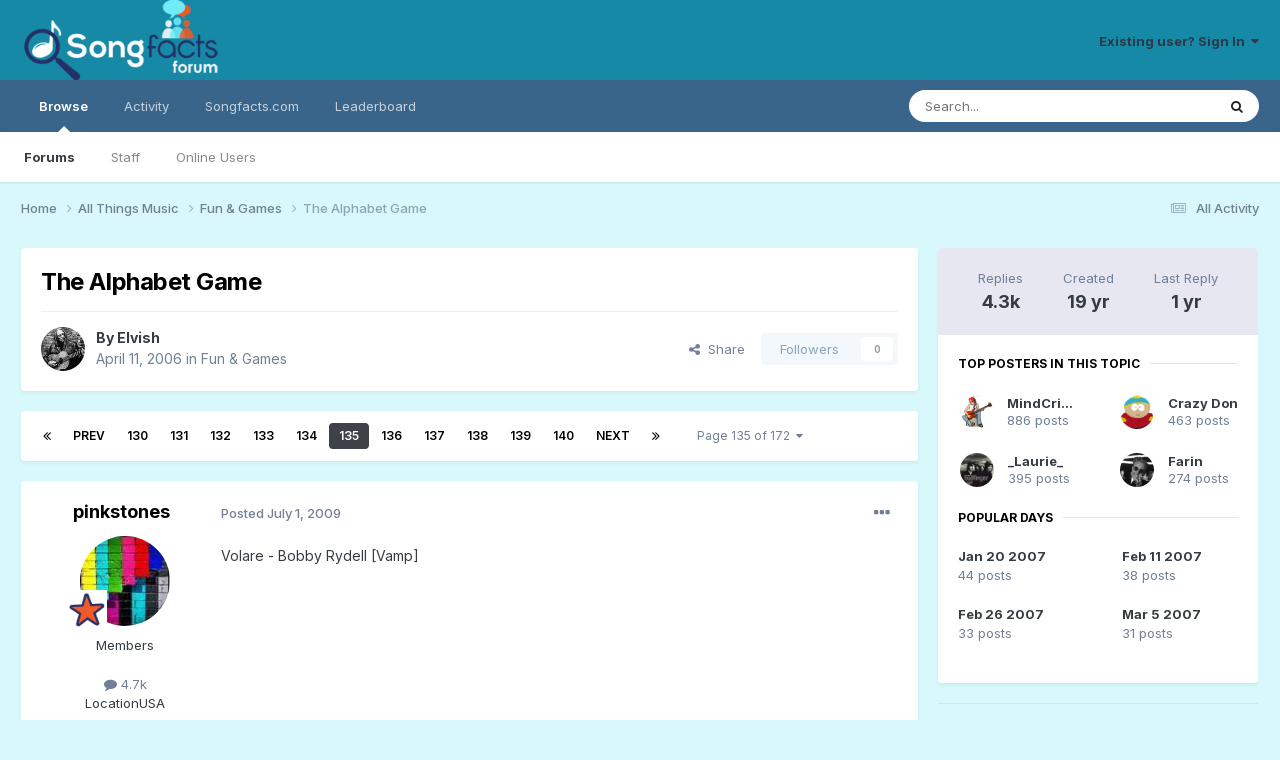

--- FILE ---
content_type: text/html;charset=UTF-8
request_url: https://forum.songfacts.com/index.php?/topic/6688-the-alphabet-game/page/135/
body_size: 22285
content:
<!DOCTYPE html>
<html lang="en-US" dir="ltr">
	<head>
		<meta charset="utf-8">
        
		<title>The Alphabet Game - Page 135 - Fun &amp; Games - Songfacts Forums</title>
		
			<script>
  (function(i,s,o,g,r,a,m){i['GoogleAnalyticsObject']=r;i[r]=i[r]||function(){
  (i[r].q=i[r].q||[]).push(arguments)},i[r].l=1*new Date();a=s.createElement(o),
  m=s.getElementsByTagName(o)[0];a.async=1;a.src=g;m.parentNode.insertBefore(a,m)
  })(window,document,'script','//www.google-analytics.com/analytics.js','ga');

  ga('create', 'UA-259072-11', 'auto');
  ga('send', 'pageview');

</script>
		
		
		
		

	<meta name="viewport" content="width=device-width, initial-scale=1">


	
	
		<meta property="og:image" content="https://forum.songfacts.com/uploads/monthly_2016_08/square500.jpg.c3f41a2ab6aa4490a497f749e7bda6d8.jpg">
	


	<meta name="twitter:card" content="summary_large_image" />




	
		
			
				<meta property="og:title" content=" The Alphabet Game">
			
		
	

	
		
			
				<meta property="og:type" content="website">
			
		
	

	
		
			
				<meta property="og:url" content="https://forum.songfacts.com/index.php?/topic/6688-the-alphabet-game/">
			
		
	

	
		
			
				<meta property="og:updated_time" content="2024-10-17T17:52:44Z">
			
		
	

	
		
			
				<meta property="og:site_name" content="Songfacts Forums">
			
		
	

	
		
			
				<meta property="og:locale" content="en_US">
			
		
	

	
		
			
				<meta name="google-site-verification" content="N2kmrxCxXSkUhKL-gGLXVN2XiB2sGflrob-kJcbK4fU">
			
		
	


	
		<link rel="first" href="https://forum.songfacts.com/index.php?/topic/6688-the-alphabet-game/" />
	

	
		<link rel="prev" href="https://forum.songfacts.com/index.php?/topic/6688-the-alphabet-game/page/134/" />
	

	
		<link rel="next" href="https://forum.songfacts.com/index.php?/topic/6688-the-alphabet-game/page/136/" />
	

	
		<link rel="last" href="https://forum.songfacts.com/index.php?/topic/6688-the-alphabet-game/page/172/" />
	

	
		<link rel="canonical" href="https://forum.songfacts.com/index.php?/topic/6688-the-alphabet-game/page/135/" />
	





<link rel="manifest" href="https://forum.songfacts.com/index.php?/manifest.webmanifest/">
<meta name="msapplication-config" content="https://forum.songfacts.com/index.php?/browserconfig.xml/">
<meta name="msapplication-starturl" content="/">
<meta name="application-name" content="Songfacts Forums">
<meta name="apple-mobile-web-app-title" content="Songfacts Forums">

	<meta name="theme-color" content="#1689a6">










<link rel="preload" href="//forum.songfacts.com/applications/core/interface/font/fontawesome-webfont.woff2?v=4.7.0" as="font" crossorigin="anonymous">
		


	<link rel="preconnect" href="https://fonts.googleapis.com">
	<link rel="preconnect" href="https://fonts.gstatic.com" crossorigin>
	
		<link href="https://fonts.googleapis.com/css2?family=Inter:wght@300;400;500;600;700&display=swap" rel="stylesheet">
	



	<link rel='stylesheet' href='//forum.songfacts.com/uploads/css_built_3/341e4a57816af3ba440d891ca87450ff_framework.css?v=8c80b63e4d1758902885' media='all'>

	<link rel='stylesheet' href='//forum.songfacts.com/uploads/css_built_3/05e81b71abe4f22d6eb8d1a929494829_responsive.css?v=8c80b63e4d1758902885' media='all'>

	<link rel='stylesheet' href='//forum.songfacts.com/uploads/css_built_3/90eb5adf50a8c640f633d47fd7eb1778_core.css?v=8c80b63e4d1758902885' media='all'>

	<link rel='stylesheet' href='//forum.songfacts.com/uploads/css_built_3/5a0da001ccc2200dc5625c3f3934497d_core_responsive.css?v=8c80b63e4d1758902885' media='all'>

	<link rel='stylesheet' href='//forum.songfacts.com/uploads/css_built_3/62e269ced0fdab7e30e026f1d30ae516_forums.css?v=8c80b63e4d1758902885' media='all'>

	<link rel='stylesheet' href='//forum.songfacts.com/uploads/css_built_3/76e62c573090645fb99a15a363d8620e_forums_responsive.css?v=8c80b63e4d1758902885' media='all'>

	<link rel='stylesheet' href='//forum.songfacts.com/uploads/css_built_3/ebdea0c6a7dab6d37900b9190d3ac77b_topics.css?v=8c80b63e4d1758902885' media='all'>





<link rel='stylesheet' href='//forum.songfacts.com/uploads/css_built_3/258adbb6e4f3e83cd3b355f84e3fa002_custom.css?v=8c80b63e4d1758902885' media='all'>




		
		

	
	<link rel='shortcut icon' href='//forum.songfacts.com/uploads/monthly_2016_08/favicon.ico.3237af9294deb76e065417a938c257a1.ico' type="image/x-icon">

	</head>
	<body class='ipsApp ipsApp_front ipsJS_none ipsClearfix' data-controller='core.front.core.app' data-message="" data-pageApp='forums' data-pageLocation='front' data-pageModule='forums' data-pageController='topic' data-pageID='6688'  >
		
        

        

		<a href='#ipsLayout_mainArea' class='ipsHide' title='Go to main content on this page' accesskey='m'>Jump to content</a>
		





		<div id='ipsLayout_header' class='ipsClearfix'>
			<header>
				<div class='ipsLayout_container'>
					


<a href='https://forum.songfacts.com/' id='elLogo' accesskey='1'><img src="//forum.songfacts.com/uploads/monthly_2015_04/forumlogo.png.e534c4f6303c09a6eb373b0232a982a4.png" alt='Songfacts Forums'></a>

					
						

	<ul id='elUserNav' class='ipsList_inline cSignedOut ipsResponsive_showDesktop'>
		
        
		
        
        
            
            <li id='elSignInLink'>
                <a href='https://forum.songfacts.com/index.php?/login/' data-ipsMenu-closeOnClick="false" data-ipsMenu id='elUserSignIn'>
                    Existing user? Sign In &nbsp;<i class='fa fa-caret-down'></i>
                </a>
                
<div id='elUserSignIn_menu' class='ipsMenu ipsMenu_auto ipsHide'>
	<form accept-charset='utf-8' method='post' action='https://forum.songfacts.com/index.php?/login/'>
		<input type="hidden" name="csrfKey" value="45237f250a4fcd3a4d7c69d725228da0">
		<input type="hidden" name="ref" value="aHR0cHM6Ly9mb3J1bS5zb25nZmFjdHMuY29tL2luZGV4LnBocD8vdG9waWMvNjY4OC10aGUtYWxwaGFiZXQtZ2FtZS9wYWdlLzEzNS8=">
		<div data-role="loginForm">
			
			
			
				
<div class="ipsPad ipsForm ipsForm_vertical">
	<h4 class="ipsType_sectionHead">Sign In</h4>
	<br><br>
	<ul class='ipsList_reset'>
		<li class="ipsFieldRow ipsFieldRow_noLabel ipsFieldRow_fullWidth">
			
			
				<input type="text" placeholder="Display Name or Email Address" name="auth" autocomplete="email">
			
		</li>
		<li class="ipsFieldRow ipsFieldRow_noLabel ipsFieldRow_fullWidth">
			<input type="password" placeholder="Password" name="password" autocomplete="current-password">
		</li>
		<li class="ipsFieldRow ipsFieldRow_checkbox ipsClearfix">
			<span class="ipsCustomInput">
				<input type="checkbox" name="remember_me" id="remember_me_checkbox" value="1" checked aria-checked="true">
				<span></span>
			</span>
			<div class="ipsFieldRow_content">
				<label class="ipsFieldRow_label" for="remember_me_checkbox">Remember me</label>
				<span class="ipsFieldRow_desc">Not recommended on shared computers</span>
			</div>
		</li>
		<li class="ipsFieldRow ipsFieldRow_fullWidth">
			<button type="submit" name="_processLogin" value="usernamepassword" class="ipsButton ipsButton_primary ipsButton_small" id="elSignIn_submit">Sign In</button>
			
				<p class="ipsType_right ipsType_small">
					
						<a href='https://forum.songfacts.com/index.php?/lostpassword/' data-ipsDialog data-ipsDialog-title='Forgot your password?'>
					
					Forgot your password?</a>
				</p>
			
		</li>
	</ul>
</div>
			
		</div>
	</form>
</div>
            </li>
            
        
		
	</ul>

						
<ul class='ipsMobileHamburger ipsList_reset ipsResponsive_hideDesktop'>
	<li data-ipsDrawer data-ipsDrawer-drawerElem='#elMobileDrawer'>
		<a href='#'>
			
			
				
			
			
			
			<i class='fa fa-navicon'></i>
		</a>
	</li>
</ul>
					
				</div>
			</header>
			

	<nav data-controller='core.front.core.navBar' class=' ipsResponsive_showDesktop'>
		<div class='ipsNavBar_primary ipsLayout_container '>
			<ul data-role="primaryNavBar" class='ipsClearfix'>
				


	
		
		
			
		
		<li class='ipsNavBar_active' data-active id='elNavSecondary_1' data-role="navBarItem" data-navApp="core" data-navExt="CustomItem">
			
			
				<a href="https://forum.songfacts.com"  data-navItem-id="1" data-navDefault>
					Browse<span class='ipsNavBar_active__identifier'></span>
				</a>
			
			
				<ul class='ipsNavBar_secondary ' data-role='secondaryNavBar'>
					


	
		
		
			
		
		<li class='ipsNavBar_active' data-active id='elNavSecondary_8' data-role="navBarItem" data-navApp="forums" data-navExt="Forums">
			
			
				<a href="https://forum.songfacts.com/index.php"  data-navItem-id="8" data-navDefault>
					Forums<span class='ipsNavBar_active__identifier'></span>
				</a>
			
			
		</li>
	
	

	
	

	
		
		
		<li  id='elNavSecondary_10' data-role="navBarItem" data-navApp="core" data-navExt="StaffDirectory">
			
			
				<a href="https://forum.songfacts.com/index.php?/staff/"  data-navItem-id="10" >
					Staff<span class='ipsNavBar_active__identifier'></span>
				</a>
			
			
		</li>
	
	

	
		
		
		<li  id='elNavSecondary_11' data-role="navBarItem" data-navApp="core" data-navExt="OnlineUsers">
			
			
				<a href="https://forum.songfacts.com/index.php?/online/"  data-navItem-id="11" >
					Online Users<span class='ipsNavBar_active__identifier'></span>
				</a>
			
			
		</li>
	
	

					<li class='ipsHide' id='elNavigationMore_1' data-role='navMore'>
						<a href='#' data-ipsMenu data-ipsMenu-appendTo='#elNavigationMore_1' id='elNavigationMore_1_dropdown'>More <i class='fa fa-caret-down'></i></a>
						<ul class='ipsHide ipsMenu ipsMenu_auto' id='elNavigationMore_1_dropdown_menu' data-role='moreDropdown'></ul>
					</li>
				</ul>
			
		</li>
	
	

	
		
		
		<li  id='elNavSecondary_2' data-role="navBarItem" data-navApp="core" data-navExt="CustomItem">
			
			
				<a href="https://forum.songfacts.com/index.php?/discover/"  data-navItem-id="2" >
					Activity<span class='ipsNavBar_active__identifier'></span>
				</a>
			
			
				<ul class='ipsNavBar_secondary ipsHide' data-role='secondaryNavBar'>
					


	
		
		
		<li  id='elNavSecondary_3' data-role="navBarItem" data-navApp="core" data-navExt="AllActivity">
			
			
				<a href="https://forum.songfacts.com/index.php?/discover/"  data-navItem-id="3" >
					All Activity<span class='ipsNavBar_active__identifier'></span>
				</a>
			
			
		</li>
	
	

	
	

	
	

	
	

	
		
		
		<li  id='elNavSecondary_7' data-role="navBarItem" data-navApp="core" data-navExt="Search">
			
			
				<a href="https://forum.songfacts.com/index.php?/search/"  data-navItem-id="7" >
					Search<span class='ipsNavBar_active__identifier'></span>
				</a>
			
			
		</li>
	
	

					<li class='ipsHide' id='elNavigationMore_2' data-role='navMore'>
						<a href='#' data-ipsMenu data-ipsMenu-appendTo='#elNavigationMore_2' id='elNavigationMore_2_dropdown'>More <i class='fa fa-caret-down'></i></a>
						<ul class='ipsHide ipsMenu ipsMenu_auto' id='elNavigationMore_2_dropdown_menu' data-role='moreDropdown'></ul>
					</li>
				</ul>
			
		</li>
	
	

	
		
		
		<li  id='elNavSecondary_12' data-role="navBarItem" data-navApp="core" data-navExt="CustomItem">
			
			
				<a href="https://www.songfacts.com/" target='_blank' rel="noopener" data-navItem-id="12" >
					Songfacts.com<span class='ipsNavBar_active__identifier'></span>
				</a>
			
			
		</li>
	
	

	
		
		
		<li  id='elNavSecondary_13' data-role="navBarItem" data-navApp="core" data-navExt="Leaderboard">
			
			
				<a href="https://forum.songfacts.com/index.php?/leaderboard/"  data-navItem-id="13" >
					Leaderboard<span class='ipsNavBar_active__identifier'></span>
				</a>
			
			
		</li>
	
	

	
	

	
	

				<li class='ipsHide' id='elNavigationMore' data-role='navMore'>
					<a href='#' data-ipsMenu data-ipsMenu-appendTo='#elNavigationMore' id='elNavigationMore_dropdown'>More</a>
					<ul class='ipsNavBar_secondary ipsHide' data-role='secondaryNavBar'>
						<li class='ipsHide' id='elNavigationMore_more' data-role='navMore'>
							<a href='#' data-ipsMenu data-ipsMenu-appendTo='#elNavigationMore_more' id='elNavigationMore_more_dropdown'>More <i class='fa fa-caret-down'></i></a>
							<ul class='ipsHide ipsMenu ipsMenu_auto' id='elNavigationMore_more_dropdown_menu' data-role='moreDropdown'></ul>
						</li>
					</ul>
				</li>
			</ul>
			

	<div id="elSearchWrapper">
		<div id='elSearch' data-controller="core.front.core.quickSearch">
			<form accept-charset='utf-8' action='//forum.songfacts.com/index.php?/search/&amp;do=quicksearch' method='post'>
                <input type='search' id='elSearchField' placeholder='Search...' name='q' autocomplete='off' aria-label='Search'>
                <details class='cSearchFilter'>
                    <summary class='cSearchFilter__text'></summary>
                    <ul class='cSearchFilter__menu'>
                        
                        <li><label><input type="radio" name="type" value="all" ><span class='cSearchFilter__menuText'>Everywhere</span></label></li>
                        
                            
                                <li><label><input type="radio" name="type" value='contextual_{&quot;type&quot;:&quot;forums_topic&quot;,&quot;nodes&quot;:16}' checked><span class='cSearchFilter__menuText'>This Forum</span></label></li>
                            
                                <li><label><input type="radio" name="type" value='contextual_{&quot;type&quot;:&quot;forums_topic&quot;,&quot;item&quot;:6688}' checked><span class='cSearchFilter__menuText'>This Topic</span></label></li>
                            
                        
                        
                            <li><label><input type="radio" name="type" value="core_statuses_status"><span class='cSearchFilter__menuText'>Status Updates</span></label></li>
                        
                            <li><label><input type="radio" name="type" value="forums_topic"><span class='cSearchFilter__menuText'>Topics</span></label></li>
                        
                            <li><label><input type="radio" name="type" value="core_members"><span class='cSearchFilter__menuText'>Members</span></label></li>
                        
                    </ul>
                </details>
				<button class='cSearchSubmit' type="submit" aria-label='Search'><i class="fa fa-search"></i></button>
			</form>
		</div>
	</div>

		</div>
	</nav>

			
<ul id='elMobileNav' class='ipsResponsive_hideDesktop' data-controller='core.front.core.mobileNav'>
	
		
			
			
				
				
			
				
					<li id='elMobileBreadcrumb'>
						<a href='https://forum.songfacts.com/index.php?/forum/16-fun-games/'>
							<span>Fun &amp; Games</span>
						</a>
					</li>
				
				
			
				
				
			
		
	
	
	
	<li >
		<a data-action="defaultStream" href='https://forum.songfacts.com/index.php?/discover/'><i class="fa fa-newspaper-o" aria-hidden="true"></i></a>
	</li>

	

	
		<li class='ipsJS_show'>
			<a href='https://forum.songfacts.com/index.php?/search/'><i class='fa fa-search'></i></a>
		</li>
	
</ul>
		</div>
		<main id='ipsLayout_body' class='ipsLayout_container'>
			<div id='ipsLayout_contentArea'>
				<div id='ipsLayout_contentWrapper'>
					
<nav class='ipsBreadcrumb ipsBreadcrumb_top ipsFaded_withHover'>
	

	<ul class='ipsList_inline ipsPos_right'>
		
		<li >
			<a data-action="defaultStream" class='ipsType_light '  href='https://forum.songfacts.com/index.php?/discover/'><i class="fa fa-newspaper-o" aria-hidden="true"></i> <span>All Activity</span></a>
		</li>
		
	</ul>

	<ul data-role="breadcrumbList">
		<li>
			<a title="Home" href='https://forum.songfacts.com/'>
				<span>Home <i class='fa fa-angle-right'></i></span>
			</a>
		</li>
		
		
			<li>
				
					<a href='https://forum.songfacts.com/index.php?/forum/3-all-things-music/'>
						<span>All Things Music <i class='fa fa-angle-right' aria-hidden="true"></i></span>
					</a>
				
			</li>
		
			<li>
				
					<a href='https://forum.songfacts.com/index.php?/forum/16-fun-games/'>
						<span>Fun &amp; Games <i class='fa fa-angle-right' aria-hidden="true"></i></span>
					</a>
				
			</li>
		
			<li>
				
					 The Alphabet Game
				
			</li>
		
	</ul>
</nav>
					
					<div id='ipsLayout_mainArea'>
						
						
						
						

	




						



<div class='ipsPageHeader ipsResponsive_pull ipsBox ipsPadding sm:ipsPadding:half ipsMargin_bottom'>
		
	
	<div class='ipsFlex ipsFlex-ai:center ipsFlex-fw:wrap ipsGap:4'>
		<div class='ipsFlex-flex:11'>
			<h1 class='ipsType_pageTitle ipsContained_container'>
				

				
				
					<span class='ipsType_break ipsContained'>
						<span> The Alphabet Game</span>
					</span>
				
			</h1>
			
			
		</div>
		
	</div>
	<hr class='ipsHr'>
	<div class='ipsPageHeader__meta ipsFlex ipsFlex-jc:between ipsFlex-ai:center ipsFlex-fw:wrap ipsGap:3'>
		<div class='ipsFlex-flex:11'>
			<div class='ipsPhotoPanel ipsPhotoPanel_mini ipsPhotoPanel_notPhone ipsClearfix'>
				


	<a href="https://forum.songfacts.com/index.php?/profile/522-elvish/" rel="nofollow" data-ipsHover data-ipsHover-width="370" data-ipsHover-target="https://forum.songfacts.com/index.php?/profile/522-elvish/&amp;do=hovercard" class="ipsUserPhoto ipsUserPhoto_mini" title="Go to Elvish's profile">
		<img src='//forum.songfacts.com/uploads/profile/photo-522.jpg' alt='Elvish' loading="lazy">
	</a>

				<div>
					<p class='ipsType_reset ipsType_blendLinks'>
						<span class='ipsType_normal'>
						
							<strong>By 


<a href='https://forum.songfacts.com/index.php?/profile/522-elvish/' rel="nofollow" data-ipsHover data-ipsHover-width='370' data-ipsHover-target='https://forum.songfacts.com/index.php?/profile/522-elvish/&amp;do=hovercard&amp;referrer=https%253A%252F%252Fforum.songfacts.com%252Findex.php%253F%252Ftopic%252F6688-the-alphabet-game%252Fpage%252F135%252F' title="Go to Elvish's profile" class="ipsType_break">Elvish</a></strong><br />
							<span class='ipsType_light'><time datetime='2006-04-11T15:59:37Z' title='04/11/06 03:59  PM' data-short='19 yr'>April 11, 2006</time> in <a href="https://forum.songfacts.com/index.php?/forum/16-fun-games/">Fun &amp; Games</a></span>
						
						</span>
					</p>
				</div>
			</div>
		</div>
		
			<div class='ipsFlex-flex:01 ipsResponsive_hidePhone'>
				<div class='ipsShareLinks'>
					
						


    <a href='#elShareItem_1790837793_menu' id='elShareItem_1790837793' data-ipsMenu class='ipsShareButton ipsButton ipsButton_verySmall ipsButton_link ipsButton_link--light'>
        <span><i class='fa fa-share-alt'></i></span> &nbsp;Share
    </a>

    <div class='ipsPadding ipsMenu ipsMenu_normal ipsHide' id='elShareItem_1790837793_menu' data-controller="core.front.core.sharelink">
        
        
        <span data-ipsCopy data-ipsCopy-flashmessage>
            <a href="https://forum.songfacts.com/index.php?/topic/6688-the-alphabet-game/" class="ipsButton ipsButton_light ipsButton_small ipsButton_fullWidth" data-role="copyButton" data-clipboard-text="https://forum.songfacts.com/index.php?/topic/6688-the-alphabet-game/" data-ipstooltip title='Copy Link to Clipboard'><i class="fa fa-clone"></i> https://forum.songfacts.com/index.php?/topic/6688-the-alphabet-game/</a>
        </span>
        <ul class='ipsShareLinks ipsMargin_top:half'>
            
                <li>
<a href="https://x.com/share?url=https%3A%2F%2Fforum.songfacts.com%2Findex.php%3F%2Ftopic%2F6688-the-alphabet-game%2F" class="cShareLink cShareLink_x" target="_blank" data-role="shareLink" title='Share on X' data-ipsTooltip rel='nofollow noopener'>
    <i class="fa fa-x"></i>
</a></li>
            
                <li>
<a href="https://www.facebook.com/sharer/sharer.php?u=https%3A%2F%2Fforum.songfacts.com%2Findex.php%3F%2Ftopic%2F6688-the-alphabet-game%2F" class="cShareLink cShareLink_facebook" target="_blank" data-role="shareLink" title='Share on Facebook' data-ipsTooltip rel='noopener nofollow'>
	<i class="fa fa-facebook"></i>
</a></li>
            
                <li>
<a href="https://www.reddit.com/submit?url=https%3A%2F%2Fforum.songfacts.com%2Findex.php%3F%2Ftopic%2F6688-the-alphabet-game%2F&amp;title=+The+Alphabet+Game" rel="nofollow noopener" class="cShareLink cShareLink_reddit" target="_blank" title='Share on Reddit' data-ipsTooltip>
	<i class="fa fa-reddit"></i>
</a></li>
            
                <li>
<a href="https://pinterest.com/pin/create/button/?url=https://forum.songfacts.com/index.php?/topic/6688-the-alphabet-game/&amp;media=https://forum.songfacts.com/uploads/monthly_2016_08/square500.jpg.c3f41a2ab6aa4490a497f749e7bda6d8.jpg" class="cShareLink cShareLink_pinterest" rel="nofollow noopener" target="_blank" data-role="shareLink" title='Share on Pinterest' data-ipsTooltip>
	<i class="fa fa-pinterest"></i>
</a></li>
            
        </ul>
        
            <hr class='ipsHr'>
            <button class='ipsHide ipsButton ipsButton_verySmall ipsButton_light ipsButton_fullWidth ipsMargin_top:half' data-controller='core.front.core.webshare' data-role='webShare' data-webShareTitle='The Alphabet Game' data-webShareText='The Alphabet Game' data-webShareUrl='https://forum.songfacts.com/index.php?/topic/6688-the-alphabet-game/'>More sharing options...</button>
        
    </div>

					
					
                    

					



					

<div data-followApp='forums' data-followArea='topic' data-followID='6688' data-controller='core.front.core.followButton'>
	

	<a href='https://forum.songfacts.com/index.php?/login/' rel="nofollow" class="ipsFollow ipsPos_middle ipsButton ipsButton_light ipsButton_verySmall ipsButton_disabled" data-role="followButton" data-ipsTooltip title='Sign in to follow this'>
		<span>Followers</span>
		<span class='ipsCommentCount'>0</span>
	</a>

</div>
				</div>
			</div>
					
	</div>
	
	
</div>








<div class='ipsClearfix'>
	<ul class="ipsToolList ipsToolList_horizontal ipsClearfix ipsSpacer_both ipsResponsive_hidePhone">
		
		
		
	</ul>
</div>

<div id='comments' data-controller='core.front.core.commentFeed,forums.front.topic.view, core.front.core.ignoredComments' data-autoPoll data-baseURL='https://forum.songfacts.com/index.php?/topic/6688-the-alphabet-game/'  data-feedID='topic-6688' class='cTopic ipsClear ipsSpacer_top'>
	
			

				<div class="ipsBox ipsResponsive_pull ipsPadding:half ipsClearfix ipsClear ipsMargin_bottom">
					
					
						


	
	<ul class='ipsPagination' id='elPagination_271da6c09878da3dd98a3c81c9aed411_1219529655' data-ipsPagination-seoPagination='true' data-pages='172' data-ipsPagination  data-ipsPagination-pages="172" data-ipsPagination-perPage='25'>
		
			
				<li class='ipsPagination_first'><a href='https://forum.songfacts.com/index.php?/topic/6688-the-alphabet-game/#comments' rel="first" data-page='1' data-ipsTooltip title='First page'><i class='fa fa-angle-double-left'></i></a></li>
				<li class='ipsPagination_prev'><a href='https://forum.songfacts.com/index.php?/topic/6688-the-alphabet-game/page/134/#comments' rel="prev" data-page='134' data-ipsTooltip title='Previous page'>Prev</a></li>
				
					<li class='ipsPagination_page'><a href='https://forum.songfacts.com/index.php?/topic/6688-the-alphabet-game/page/130/#comments' data-page='130'>130</a></li>
				
					<li class='ipsPagination_page'><a href='https://forum.songfacts.com/index.php?/topic/6688-the-alphabet-game/page/131/#comments' data-page='131'>131</a></li>
				
					<li class='ipsPagination_page'><a href='https://forum.songfacts.com/index.php?/topic/6688-the-alphabet-game/page/132/#comments' data-page='132'>132</a></li>
				
					<li class='ipsPagination_page'><a href='https://forum.songfacts.com/index.php?/topic/6688-the-alphabet-game/page/133/#comments' data-page='133'>133</a></li>
				
					<li class='ipsPagination_page'><a href='https://forum.songfacts.com/index.php?/topic/6688-the-alphabet-game/page/134/#comments' data-page='134'>134</a></li>
				
			
			<li class='ipsPagination_page ipsPagination_active'><a href='https://forum.songfacts.com/index.php?/topic/6688-the-alphabet-game/page/135/#comments' data-page='135'>135</a></li>
			
				
					<li class='ipsPagination_page'><a href='https://forum.songfacts.com/index.php?/topic/6688-the-alphabet-game/page/136/#comments' data-page='136'>136</a></li>
				
					<li class='ipsPagination_page'><a href='https://forum.songfacts.com/index.php?/topic/6688-the-alphabet-game/page/137/#comments' data-page='137'>137</a></li>
				
					<li class='ipsPagination_page'><a href='https://forum.songfacts.com/index.php?/topic/6688-the-alphabet-game/page/138/#comments' data-page='138'>138</a></li>
				
					<li class='ipsPagination_page'><a href='https://forum.songfacts.com/index.php?/topic/6688-the-alphabet-game/page/139/#comments' data-page='139'>139</a></li>
				
					<li class='ipsPagination_page'><a href='https://forum.songfacts.com/index.php?/topic/6688-the-alphabet-game/page/140/#comments' data-page='140'>140</a></li>
				
				<li class='ipsPagination_next'><a href='https://forum.songfacts.com/index.php?/topic/6688-the-alphabet-game/page/136/#comments' rel="next" data-page='136' data-ipsTooltip title='Next page'>Next</a></li>
				<li class='ipsPagination_last'><a href='https://forum.songfacts.com/index.php?/topic/6688-the-alphabet-game/page/172/#comments' rel="last" data-page='172' data-ipsTooltip title='Last page'><i class='fa fa-angle-double-right'></i></a></li>
			
			
				<li class='ipsPagination_pageJump'>
					<a href='#' data-ipsMenu data-ipsMenu-closeOnClick='false' data-ipsMenu-appendTo='#elPagination_271da6c09878da3dd98a3c81c9aed411_1219529655' id='elPagination_271da6c09878da3dd98a3c81c9aed411_1219529655_jump'>Page 135 of 172 &nbsp;<i class='fa fa-caret-down'></i></a>
					<div class='ipsMenu ipsMenu_narrow ipsPadding ipsHide' id='elPagination_271da6c09878da3dd98a3c81c9aed411_1219529655_jump_menu'>
						<form accept-charset='utf-8' method='post' action='https://forum.songfacts.com/index.php?/topic/6688-the-alphabet-game/#comments' data-role="pageJump" data-baseUrl='#'>
							<ul class='ipsForm ipsForm_horizontal'>
								<li class='ipsFieldRow'>
									<input type='number' min='1' max='172' placeholder='Page number' class='ipsField_fullWidth' name='page'>
								</li>
								<li class='ipsFieldRow ipsFieldRow_fullWidth'>
									<input type='submit' class='ipsButton_fullWidth ipsButton ipsButton_verySmall ipsButton_primary' value='Go'>
								</li>
							</ul>
						</form>
					</div>
				</li>
			
		
	</ul>

					
				</div>
			
	

	

<div data-controller='core.front.core.recommendedComments' data-url='https://forum.songfacts.com/index.php?/topic/6688-the-alphabet-game/&amp;recommended=comments' class='ipsRecommendedComments ipsHide'>
	<div data-role="recommendedComments">
		<h2 class='ipsType_sectionHead ipsType_large ipsType_bold ipsMargin_bottom'>Recommended Posts</h2>
		
	</div>
</div>
	
	<div id="elPostFeed" data-role='commentFeed' data-controller='core.front.core.moderation' >
		<form action="https://forum.songfacts.com/index.php?/topic/6688-the-alphabet-game/page/135/&amp;csrfKey=45237f250a4fcd3a4d7c69d725228da0&amp;do=multimodComment" method="post" data-ipsPageAction data-role='moderationTools'>
			
			
				

					

					
					



<a id='findComment-352033'></a>
<a id='comment-352033'></a>
<article  id='elComment_352033' class='cPost ipsBox ipsResponsive_pull  ipsComment  ipsComment_parent ipsClearfix ipsClear ipsColumns ipsColumns_noSpacing ipsColumns_collapsePhone    '>
	

	

	<div class='cAuthorPane_mobile ipsResponsive_showPhone'>
		<div class='cAuthorPane_photo'>
			<div class='cAuthorPane_photoWrap'>
				


	<a href="https://forum.songfacts.com/index.php?/profile/23111-pinkstones/" rel="nofollow" data-ipsHover data-ipsHover-width="370" data-ipsHover-target="https://forum.songfacts.com/index.php?/profile/23111-pinkstones/&amp;do=hovercard" class="ipsUserPhoto ipsUserPhoto_large" title="Go to pinkstones's profile">
		<img src='//forum.songfacts.com/uploads/monthly_2015_05/99zbXgc_jpg1.thumb_b0a5b2efa25c0ce13c7d0e0d94d31e3d.43d374b019c612c1a038fcc6d1df96a1' alt='pinkstones' loading="lazy">
	</a>

				
				
					<a href="https://forum.songfacts.com/index.php?/profile/23111-pinkstones/badges/" rel="nofollow">
						
<img src='//forum.songfacts.com/uploads/monthly_2021_07/star-rank.png' loading="lazy" alt="octopus" class="cAuthorPane_badge cAuthorPane_badge--rank ipsOutline ipsOutline:2px" data-ipsTooltip title="Rank: octopus (16/19)">
					</a>
				
			</div>
		</div>
		<div class='cAuthorPane_content'>
			<h3 class='ipsType_sectionHead cAuthorPane_author ipsType_break ipsType_blendLinks ipsFlex ipsFlex-ai:center'>
				


<a href='https://forum.songfacts.com/index.php?/profile/23111-pinkstones/' rel="nofollow" data-ipsHover data-ipsHover-width='370' data-ipsHover-target='https://forum.songfacts.com/index.php?/profile/23111-pinkstones/&amp;do=hovercard&amp;referrer=https%253A%252F%252Fforum.songfacts.com%252Findex.php%253F%252Ftopic%252F6688-the-alphabet-game%252Fpage%252F135%252F' title="Go to pinkstones's profile" class="ipsType_break">pinkstones</a>
			</h3>
			<div class='ipsType_light ipsType_reset'>
			    <a href='https://forum.songfacts.com/index.php?/topic/6688-the-alphabet-game/page/135/#findComment-352033' rel="nofollow" class='ipsType_blendLinks'>Posted <time datetime='2009-07-01T07:08:32Z' title='07/01/09 07:08  AM' data-short='16 yr'>July 1, 2009</time></a>
				
			</div>
		</div>
	</div>
	<aside class='ipsComment_author cAuthorPane ipsColumn ipsColumn_medium ipsResponsive_hidePhone'>
		<h3 class='ipsType_sectionHead cAuthorPane_author ipsType_blendLinks ipsType_break'><strong>


<a href='https://forum.songfacts.com/index.php?/profile/23111-pinkstones/' rel="nofollow" data-ipsHover data-ipsHover-width='370' data-ipsHover-target='https://forum.songfacts.com/index.php?/profile/23111-pinkstones/&amp;do=hovercard&amp;referrer=https%253A%252F%252Fforum.songfacts.com%252Findex.php%253F%252Ftopic%252F6688-the-alphabet-game%252Fpage%252F135%252F' title="Go to pinkstones's profile" class="ipsType_break">pinkstones</a></strong>
			
		</h3>
		<ul class='cAuthorPane_info ipsList_reset'>
			<li data-role='photo' class='cAuthorPane_photo'>
				<div class='cAuthorPane_photoWrap'>
					


	<a href="https://forum.songfacts.com/index.php?/profile/23111-pinkstones/" rel="nofollow" data-ipsHover data-ipsHover-width="370" data-ipsHover-target="https://forum.songfacts.com/index.php?/profile/23111-pinkstones/&amp;do=hovercard" class="ipsUserPhoto ipsUserPhoto_large" title="Go to pinkstones's profile">
		<img src='//forum.songfacts.com/uploads/monthly_2015_05/99zbXgc_jpg1.thumb_b0a5b2efa25c0ce13c7d0e0d94d31e3d.43d374b019c612c1a038fcc6d1df96a1' alt='pinkstones' loading="lazy">
	</a>

					
					
						
<img src='//forum.songfacts.com/uploads/monthly_2021_07/star-rank.png' loading="lazy" alt="octopus" class="cAuthorPane_badge cAuthorPane_badge--rank ipsOutline ipsOutline:2px" data-ipsTooltip title="Rank: octopus (16/19)">
					
				</div>
			</li>
			
				<li data-role='group'>Members</li>
				
			
			
				<li data-role='stats' class='ipsMargin_top'>
					<ul class="ipsList_reset ipsType_light ipsFlex ipsFlex-ai:center ipsFlex-jc:center ipsGap_row:2 cAuthorPane_stats">
						<li>
							
								<a href="https://forum.songfacts.com/index.php?/profile/23111-pinkstones/content/" rel="nofollow" title="4746 posts" data-ipsTooltip class="ipsType_blendLinks">
							
								<i class="fa fa-comment"></i> 4.7k
							
								</a>
							
						</li>
						
					</ul>
				</li>
			
			
				

	
	<li data-role='custom-field' class='ipsResponsive_hidePhone ipsType_break'>
		
<span class='ft'>Location</span><span class='fc'>USA</span>
	</li>
	

			
		</ul>
	</aside>
	<div class='ipsColumn ipsColumn_fluid ipsMargin:none'>
		

<div id='comment-352033_wrap' data-controller='core.front.core.comment' data-commentApp='forums' data-commentType='forums' data-commentID="352033" data-quoteData='{&quot;userid&quot;:23111,&quot;username&quot;:&quot;pinkstones&quot;,&quot;timestamp&quot;:1246432112,&quot;contentapp&quot;:&quot;forums&quot;,&quot;contenttype&quot;:&quot;forums&quot;,&quot;contentid&quot;:6688,&quot;contentclass&quot;:&quot;forums_Topic&quot;,&quot;contentcommentid&quot;:352033}' class='ipsComment_content ipsType_medium'>

	<div class='ipsComment_meta ipsType_light ipsFlex ipsFlex-ai:center ipsFlex-jc:between ipsFlex-fd:row-reverse'>
		<div class='ipsType_light ipsType_reset ipsType_blendLinks ipsComment_toolWrap'>
			<div class='ipsResponsive_hidePhone ipsComment_badges'>
				<ul class='ipsList_reset ipsFlex ipsFlex-jc:end ipsFlex-fw:wrap ipsGap:2 ipsGap_row:1'>
					
					
					
					
					
				</ul>
			</div>
			<ul class='ipsList_reset ipsComment_tools'>
				<li>
					<a href='#elControls_352033_menu' class='ipsComment_ellipsis' id='elControls_352033' title='More options...' data-ipsMenu data-ipsMenu-appendTo='#comment-352033_wrap'><i class='fa fa-ellipsis-h'></i></a>
					<ul id='elControls_352033_menu' class='ipsMenu ipsMenu_narrow ipsHide'>
						
							<li class='ipsMenu_item'><a href='https://forum.songfacts.com/index.php?/topic/6688-the-alphabet-game/&amp;do=reportComment&amp;comment=352033' data-ipsDialog data-ipsDialog-remoteSubmit data-ipsDialog-size='medium' data-ipsDialog-flashMessage='Thanks for your report.' data-ipsDialog-title="Report post" data-action='reportComment' title='Report this content'>Report</a></li>
						
						
                        
						
						
						
							
								
							
							
							
							
							
							
						
					</ul>
				</li>
				
			</ul>
		</div>

		<div class='ipsType_reset ipsResponsive_hidePhone'>
		   
		   Posted <time datetime='2009-07-01T07:08:32Z' title='07/01/09 07:08  AM' data-short='16 yr'>July 1, 2009</time>
		   
			
			<span class='ipsResponsive_hidePhone'>
				
				
			</span>
		</div>
	</div>

	

    

	<div class='cPost_contentWrap'>
		
		<div data-role='commentContent' class='ipsType_normal ipsType_richText ipsPadding_bottom ipsContained' data-controller='core.front.core.lightboxedImages'>
			<p>Volare - Bobby Rydell [Vamp]</p>


			
		</div>

		

		
			

		
	</div>

	
    
</div>
	</div>
</article>
					
					
					
						







<div class="ipsBox cTopicOverview cTopicOverview--inline ipsFlex ipsFlex-fd:row md:ipsFlex-fd:row sm:ipsFlex-fd:column ipsMargin_bottom sm:ipsMargin_bottom:half sm:ipsMargin_top:half ipsResponsive_pull ipsResponsive_hideDesktop ipsResponsive_block " data-controller='forums.front.topic.activity'>

	<div class='cTopicOverview__header ipsAreaBackground_light ipsFlex sm:ipsFlex-fw:wrap sm:ipsFlex-jc:center'>
		<ul class='cTopicOverview__stats ipsPadding ipsMargin:none sm:ipsPadding_horizontal:half ipsFlex ipsFlex-flex:10 ipsFlex-jc:around ipsFlex-ai:center'>
			<li class='cTopicOverview__statItem ipsType_center'>
				<span class='cTopicOverview__statTitle ipsType_light ipsTruncate ipsTruncate_line'>Replies</span>
				<span class='cTopicOverview__statValue'>4.3k</span>
			</li>
			<li class='cTopicOverview__statItem ipsType_center'>
				<span class='cTopicOverview__statTitle ipsType_light ipsTruncate ipsTruncate_line'>Created</span>
				<span class='cTopicOverview__statValue'><time datetime='2006-04-11T15:59:37Z' title='04/11/06 03:59  PM' data-short='19 yr'>19 yr</time></span>
			</li>
			<li class='cTopicOverview__statItem ipsType_center'>
				<span class='cTopicOverview__statTitle ipsType_light ipsTruncate ipsTruncate_line'>Last Reply </span>
				<span class='cTopicOverview__statValue'><time datetime='2024-10-17T17:52:44Z' title='10/17/24 05:52  PM' data-short='1 yr'>1 yr</time></span>
			</li>
		</ul>
		<a href='#' data-action='toggleOverview' class='cTopicOverview__toggle cTopicOverview__toggle--inline ipsType_large ipsType_light ipsPad ipsFlex ipsFlex-ai:center ipsFlex-jc:center'><i class='fa fa-chevron-down'></i></a>
	</div>
	
		<div class='cTopicOverview__preview ipsFlex-flex:10' data-role="preview">
			<div class='cTopicOverview__previewInner ipsPadding_vertical ipsPadding_horizontal ipsResponsive_hidePhone ipsFlex ipsFlex-fd:row'>
				
					<div class='cTopicOverview__section--users ipsFlex-flex:00'>
						<h4 class='ipsType_reset cTopicOverview__sectionTitle ipsType_dark ipsType_uppercase ipsType_noBreak'>Top Posters In This Topic</h4>
						<ul class='cTopicOverview__dataList ipsMargin:none ipsPadding:none ipsList_style:none ipsFlex ipsFlex-jc:between ipsFlex-ai:center'>
							
								<li class="cTopicOverview__dataItem ipsMargin_right ipsFlex ipsFlex-jc:start ipsFlex-ai:center">
									


	<a href="https://forum.songfacts.com/index.php?/profile/573-mindcrime/" rel="nofollow" data-ipsHover data-ipsHover-width="370" data-ipsHover-target="https://forum.songfacts.com/index.php?/profile/573-mindcrime/&amp;do=hovercard" class="ipsUserPhoto ipsUserPhoto_tiny" title="Go to MindCrime's profile">
		<img src='//forum.songfacts.com/uploads/profile/photo-thumb-573.gif' alt='MindCrime' loading="lazy">
	</a>

									<p class='ipsMargin:none ipsPadding_left:half ipsPadding_right ipsType_right'>886</p>
								</li>
							
								<li class="cTopicOverview__dataItem ipsMargin_right ipsFlex ipsFlex-jc:start ipsFlex-ai:center">
									


	<a href="https://forum.songfacts.com/index.php?/profile/330-crazy-don/" rel="nofollow" data-ipsHover data-ipsHover-width="370" data-ipsHover-target="https://forum.songfacts.com/index.php?/profile/330-crazy-don/&amp;do=hovercard" class="ipsUserPhoto ipsUserPhoto_tiny" title="Go to Crazy Don's profile">
		<img src='//forum.songfacts.com/uploads/profile/photo-thumb-330.gif' alt='Crazy Don' loading="lazy">
	</a>

									<p class='ipsMargin:none ipsPadding_left:half ipsPadding_right ipsType_right'>463</p>
								</li>
							
								<li class="cTopicOverview__dataItem ipsMargin_right ipsFlex ipsFlex-jc:start ipsFlex-ai:center">
									


	<a href="https://forum.songfacts.com/index.php?/profile/3478-_laurie_/" rel="nofollow" data-ipsHover data-ipsHover-width="370" data-ipsHover-target="https://forum.songfacts.com/index.php?/profile/3478-_laurie_/&amp;do=hovercard" class="ipsUserPhoto ipsUserPhoto_tiny" title="Go to _Laurie_'s profile">
		<img src='//forum.songfacts.com/uploads/profile/photo-3478.jpg' alt='_Laurie_' loading="lazy">
	</a>

									<p class='ipsMargin:none ipsPadding_left:half ipsPadding_right ipsType_right'>395</p>
								</li>
							
								<li class="cTopicOverview__dataItem ipsMargin_right ipsFlex ipsFlex-jc:start ipsFlex-ai:center">
									


	<a href="https://forum.songfacts.com/index.php?/profile/21512-farin/" rel="nofollow" data-ipsHover data-ipsHover-width="370" data-ipsHover-target="https://forum.songfacts.com/index.php?/profile/21512-farin/&amp;do=hovercard" class="ipsUserPhoto ipsUserPhoto_tiny" title="Go to Farin's profile">
		<img src='//forum.songfacts.com/uploads/profile/photo-thumb-21512.jpg' alt='Farin' loading="lazy">
	</a>

									<p class='ipsMargin:none ipsPadding_left:half ipsPadding_right ipsType_right'>274</p>
								</li>
							
						</ul>
					</div>
				
				
					<div class='cTopicOverview__section--popularDays ipsFlex-flex:00 ipsPadding_left ipsPadding_left:double'>
						<h4 class='ipsType_reset cTopicOverview__sectionTitle ipsType_dark ipsType_uppercase ipsType_noBreak'>Popular Days</h4>
						<ul class='cTopicOverview__dataList ipsMargin:none ipsPadding:none ipsList_style:none ipsFlex ipsFlex-jc:between ipsFlex-ai:center'>
							
								<li class='ipsFlex-flex:10'>
									<a href="https://forum.songfacts.com/index.php?/topic/6688-the-alphabet-game/#findComment-128388" rel="nofollow" class='cTopicOverview__dataItem ipsMargin_right ipsType_blendLinks ipsFlex ipsFlex-jc:between ipsFlex-ai:center'>
										<p class='ipsMargin:none'>Jan 20</p>
										<p class='ipsMargin:none ipsMargin_horizontal ipsType_light'>44</p>
									</a>
								</li>
							
								<li class='ipsFlex-flex:10'>
									<a href="https://forum.songfacts.com/index.php?/topic/6688-the-alphabet-game/#findComment-134956" rel="nofollow" class='cTopicOverview__dataItem ipsMargin_right ipsType_blendLinks ipsFlex ipsFlex-jc:between ipsFlex-ai:center'>
										<p class='ipsMargin:none'>Feb 11</p>
										<p class='ipsMargin:none ipsMargin_horizontal ipsType_light'>38</p>
									</a>
								</li>
							
								<li class='ipsFlex-flex:10'>
									<a href="https://forum.songfacts.com/index.php?/topic/6688-the-alphabet-game/#findComment-140495" rel="nofollow" class='cTopicOverview__dataItem ipsMargin_right ipsType_blendLinks ipsFlex ipsFlex-jc:between ipsFlex-ai:center'>
										<p class='ipsMargin:none'>Feb 26</p>
										<p class='ipsMargin:none ipsMargin_horizontal ipsType_light'>33</p>
									</a>
								</li>
							
								<li class='ipsFlex-flex:10'>
									<a href="https://forum.songfacts.com/index.php?/topic/6688-the-alphabet-game/#findComment-142434" rel="nofollow" class='cTopicOverview__dataItem ipsMargin_right ipsType_blendLinks ipsFlex ipsFlex-jc:between ipsFlex-ai:center'>
										<p class='ipsMargin:none'>Mar 5</p>
										<p class='ipsMargin:none ipsMargin_horizontal ipsType_light'>31</p>
									</a>
								</li>
							
						</ul>
					</div>
				
			</div>
		</div>
	
	
	<div class='cTopicOverview__body ipsPadding ipsHide ipsFlex ipsFlex-flex:11 ipsFlex-fd:column' data-role="overview">
		
			<div class='cTopicOverview__section--users ipsMargin_bottom'>
				<h4 class='ipsType_reset cTopicOverview__sectionTitle ipsType_withHr ipsType_dark ipsType_uppercase ipsMargin_bottom'>Top Posters In This Topic</h4>
				<ul class='cTopicOverview__dataList ipsList_reset ipsFlex ipsFlex-jc:start ipsFlex-ai:center ipsFlex-fw:wrap ipsGap:8 ipsGap_row:5'>
					
						<li class="cTopicOverview__dataItem cTopicOverview__dataItem--split ipsFlex ipsFlex-jc:start ipsFlex-ai:center ipsFlex-flex:11">
							


	<a href="https://forum.songfacts.com/index.php?/profile/573-mindcrime/" rel="nofollow" data-ipsHover data-ipsHover-width="370" data-ipsHover-target="https://forum.songfacts.com/index.php?/profile/573-mindcrime/&amp;do=hovercard" class="ipsUserPhoto ipsUserPhoto_tiny" title="Go to MindCrime's profile">
		<img src='//forum.songfacts.com/uploads/profile/photo-thumb-573.gif' alt='MindCrime' loading="lazy">
	</a>

							<p class='ipsMargin:none ipsMargin_left:half cTopicOverview__dataItemInner ipsType_left'>
								<strong class='ipsTruncate ipsTruncate_line'><a href='https://forum.songfacts.com/index.php?/profile/573-mindcrime/' class='ipsType_blendLinks'>MindCrime</a></strong>
								<span class='ipsType_light'>886 posts</span>
							</p>
						</li>
					
						<li class="cTopicOverview__dataItem cTopicOverview__dataItem--split ipsFlex ipsFlex-jc:start ipsFlex-ai:center ipsFlex-flex:11">
							


	<a href="https://forum.songfacts.com/index.php?/profile/330-crazy-don/" rel="nofollow" data-ipsHover data-ipsHover-width="370" data-ipsHover-target="https://forum.songfacts.com/index.php?/profile/330-crazy-don/&amp;do=hovercard" class="ipsUserPhoto ipsUserPhoto_tiny" title="Go to Crazy Don's profile">
		<img src='//forum.songfacts.com/uploads/profile/photo-thumb-330.gif' alt='Crazy Don' loading="lazy">
	</a>

							<p class='ipsMargin:none ipsMargin_left:half cTopicOverview__dataItemInner ipsType_left'>
								<strong class='ipsTruncate ipsTruncate_line'><a href='https://forum.songfacts.com/index.php?/profile/330-crazy-don/' class='ipsType_blendLinks'>Crazy Don</a></strong>
								<span class='ipsType_light'>463 posts</span>
							</p>
						</li>
					
						<li class="cTopicOverview__dataItem cTopicOverview__dataItem--split ipsFlex ipsFlex-jc:start ipsFlex-ai:center ipsFlex-flex:11">
							


	<a href="https://forum.songfacts.com/index.php?/profile/3478-_laurie_/" rel="nofollow" data-ipsHover data-ipsHover-width="370" data-ipsHover-target="https://forum.songfacts.com/index.php?/profile/3478-_laurie_/&amp;do=hovercard" class="ipsUserPhoto ipsUserPhoto_tiny" title="Go to _Laurie_'s profile">
		<img src='//forum.songfacts.com/uploads/profile/photo-3478.jpg' alt='_Laurie_' loading="lazy">
	</a>

							<p class='ipsMargin:none ipsMargin_left:half cTopicOverview__dataItemInner ipsType_left'>
								<strong class='ipsTruncate ipsTruncate_line'><a href='https://forum.songfacts.com/index.php?/profile/3478-_laurie_/' class='ipsType_blendLinks'>_Laurie_</a></strong>
								<span class='ipsType_light'>395 posts</span>
							</p>
						</li>
					
						<li class="cTopicOverview__dataItem cTopicOverview__dataItem--split ipsFlex ipsFlex-jc:start ipsFlex-ai:center ipsFlex-flex:11">
							


	<a href="https://forum.songfacts.com/index.php?/profile/21512-farin/" rel="nofollow" data-ipsHover data-ipsHover-width="370" data-ipsHover-target="https://forum.songfacts.com/index.php?/profile/21512-farin/&amp;do=hovercard" class="ipsUserPhoto ipsUserPhoto_tiny" title="Go to Farin's profile">
		<img src='//forum.songfacts.com/uploads/profile/photo-thumb-21512.jpg' alt='Farin' loading="lazy">
	</a>

							<p class='ipsMargin:none ipsMargin_left:half cTopicOverview__dataItemInner ipsType_left'>
								<strong class='ipsTruncate ipsTruncate_line'><a href='https://forum.songfacts.com/index.php?/profile/21512-farin/' class='ipsType_blendLinks'>Farin</a></strong>
								<span class='ipsType_light'>274 posts</span>
							</p>
						</li>
					
				</ul>
			</div>
		
		
			<div class='cTopicOverview__section--popularDays ipsMargin_bottom'>
				<h4 class='ipsType_reset cTopicOverview__sectionTitle ipsType_withHr ipsType_dark ipsType_uppercase ipsMargin_top:half ipsMargin_bottom'>Popular Days</h4>
				<ul class='cTopicOverview__dataList ipsList_reset ipsFlex ipsFlex-jc:start ipsFlex-ai:center ipsFlex-fw:wrap ipsGap:8 ipsGap_row:5'>
					
						<li class='ipsFlex-flex:10'>
							<a href="https://forum.songfacts.com/index.php?/topic/6688-the-alphabet-game/#findComment-128388" rel="nofollow" class='cTopicOverview__dataItem ipsType_blendLinks'>
								<p class='ipsMargin:none ipsType_bold'>Jan 20 2007</p>
								<p class='ipsMargin:none ipsType_light'>44 posts</p>
							</a>
						</li>
					
						<li class='ipsFlex-flex:10'>
							<a href="https://forum.songfacts.com/index.php?/topic/6688-the-alphabet-game/#findComment-134956" rel="nofollow" class='cTopicOverview__dataItem ipsType_blendLinks'>
								<p class='ipsMargin:none ipsType_bold'>Feb 11 2007</p>
								<p class='ipsMargin:none ipsType_light'>38 posts</p>
							</a>
						</li>
					
						<li class='ipsFlex-flex:10'>
							<a href="https://forum.songfacts.com/index.php?/topic/6688-the-alphabet-game/#findComment-140495" rel="nofollow" class='cTopicOverview__dataItem ipsType_blendLinks'>
								<p class='ipsMargin:none ipsType_bold'>Feb 26 2007</p>
								<p class='ipsMargin:none ipsType_light'>33 posts</p>
							</a>
						</li>
					
						<li class='ipsFlex-flex:10'>
							<a href="https://forum.songfacts.com/index.php?/topic/6688-the-alphabet-game/#findComment-142434" rel="nofollow" class='cTopicOverview__dataItem ipsType_blendLinks'>
								<p class='ipsMargin:none ipsType_bold'>Mar 5 2007</p>
								<p class='ipsMargin:none ipsType_light'>31 posts</p>
							</a>
						</li>
					
				</ul>
			</div>
		
		
		
	</div>
	
		<a href='#' data-action='toggleOverview' class='cTopicOverview__toggle cTopicOverview__toggle--afterStats ipsType_large ipsType_light ipsPad ipsFlex ipsFlex-ai:center ipsFlex-jc:center'><i class='fa fa-chevron-down'></i></a>
	
	

</div>



					
				

					

					
					



<a id='findComment-352038'></a>
<a id='comment-352038'></a>
<article  id='elComment_352038' class='cPost ipsBox ipsResponsive_pull  ipsComment  ipsComment_parent ipsClearfix ipsClear ipsColumns ipsColumns_noSpacing ipsColumns_collapsePhone    '>
	

	

	<div class='cAuthorPane_mobile ipsResponsive_showPhone'>
		<div class='cAuthorPane_photo'>
			<div class='cAuthorPane_photoWrap'>
				


	<a href="https://forum.songfacts.com/index.php?/profile/573-mindcrime/" rel="nofollow" data-ipsHover data-ipsHover-width="370" data-ipsHover-target="https://forum.songfacts.com/index.php?/profile/573-mindcrime/&amp;do=hovercard" class="ipsUserPhoto ipsUserPhoto_large" title="Go to MindCrime's profile">
		<img src='//forum.songfacts.com/uploads/profile/photo-thumb-573.gif' alt='MindCrime' loading="lazy">
	</a>

				
				<span class="cAuthorPane_badge cAuthorPane_badge--moderator" data-ipsTooltip title="MindCrime is a moderator"></span>
				
				
					<a href="https://forum.songfacts.com/index.php?/profile/573-mindcrime/badges/" rel="nofollow">
						
<img src='//forum.songfacts.com/uploads/monthly_2021_07/star-rank.png' loading="lazy" alt="land shark" class="cAuthorPane_badge cAuthorPane_badge--rank ipsOutline ipsOutline:2px" data-ipsTooltip title="Rank: land shark (19/19)">
					</a>
				
			</div>
		</div>
		<div class='cAuthorPane_content'>
			<h3 class='ipsType_sectionHead cAuthorPane_author ipsType_break ipsType_blendLinks ipsFlex ipsFlex-ai:center'>
				


<a href='https://forum.songfacts.com/index.php?/profile/573-mindcrime/' rel="nofollow" data-ipsHover data-ipsHover-width='370' data-ipsHover-target='https://forum.songfacts.com/index.php?/profile/573-mindcrime/&amp;do=hovercard&amp;referrer=https%253A%252F%252Fforum.songfacts.com%252Findex.php%253F%252Ftopic%252F6688-the-alphabet-game%252Fpage%252F135%252F' title="Go to MindCrime's profile" class="ipsType_break">MindCrime</a>
			</h3>
			<div class='ipsType_light ipsType_reset'>
			    <a href='https://forum.songfacts.com/index.php?/topic/6688-the-alphabet-game/page/135/#findComment-352038' rel="nofollow" class='ipsType_blendLinks'>Posted <time datetime='2009-07-01T07:58:41Z' title='07/01/09 07:58  AM' data-short='16 yr'>July 1, 2009</time></a>
				
			</div>
		</div>
	</div>
	<aside class='ipsComment_author cAuthorPane ipsColumn ipsColumn_medium ipsResponsive_hidePhone'>
		<h3 class='ipsType_sectionHead cAuthorPane_author ipsType_blendLinks ipsType_break'><strong>


<a href='https://forum.songfacts.com/index.php?/profile/573-mindcrime/' rel="nofollow" data-ipsHover data-ipsHover-width='370' data-ipsHover-target='https://forum.songfacts.com/index.php?/profile/573-mindcrime/&amp;do=hovercard&amp;referrer=https%253A%252F%252Fforum.songfacts.com%252Findex.php%253F%252Ftopic%252F6688-the-alphabet-game%252Fpage%252F135%252F' title="Go to MindCrime's profile" class="ipsType_break">MindCrime</a></strong>
			
		</h3>
		<ul class='cAuthorPane_info ipsList_reset'>
			<li data-role='photo' class='cAuthorPane_photo'>
				<div class='cAuthorPane_photoWrap'>
					


	<a href="https://forum.songfacts.com/index.php?/profile/573-mindcrime/" rel="nofollow" data-ipsHover data-ipsHover-width="370" data-ipsHover-target="https://forum.songfacts.com/index.php?/profile/573-mindcrime/&amp;do=hovercard" class="ipsUserPhoto ipsUserPhoto_large" title="Go to MindCrime's profile">
		<img src='//forum.songfacts.com/uploads/profile/photo-thumb-573.gif' alt='MindCrime' loading="lazy">
	</a>

					
						<span class="cAuthorPane_badge cAuthorPane_badge--moderator" data-ipsTooltip title="MindCrime is a moderator"></span>
					
					
						
<img src='//forum.songfacts.com/uploads/monthly_2021_07/star-rank.png' loading="lazy" alt="land shark" class="cAuthorPane_badge cAuthorPane_badge--rank ipsOutline ipsOutline:2px" data-ipsTooltip title="Rank: land shark (19/19)">
					
				</div>
			</li>
			
				<li data-role='group'>Moderators</li>
				
					<li data-role='group-icon'><img src='//forum.songfacts.com/public/style_extra/team_icons/staff.png' alt='' class='cAuthorGroupIcon'></li>
				
			
			
				<li data-role='stats' class='ipsMargin_top'>
					<ul class="ipsList_reset ipsType_light ipsFlex ipsFlex-ai:center ipsFlex-jc:center ipsGap_row:2 cAuthorPane_stats">
						<li>
							
								<a href="https://forum.songfacts.com/index.php?/profile/573-mindcrime/content/" rel="nofollow" title="25683 posts" data-ipsTooltip class="ipsType_blendLinks">
							
								<i class="fa fa-comment"></i> 25.7k
							
								</a>
							
						</li>
						
					</ul>
				</li>
			
			
				

	
	<li data-role='custom-field' class='ipsResponsive_hidePhone ipsType_break'>
		
<span class='ft'>Location</span><span class='fc'>Phoenix, AZ</span>
	</li>
	

			
		</ul>
	</aside>
	<div class='ipsColumn ipsColumn_fluid ipsMargin:none'>
		

<div id='comment-352038_wrap' data-controller='core.front.core.comment' data-commentApp='forums' data-commentType='forums' data-commentID="352038" data-quoteData='{&quot;userid&quot;:573,&quot;username&quot;:&quot;MindCrime&quot;,&quot;timestamp&quot;:1246435121,&quot;contentapp&quot;:&quot;forums&quot;,&quot;contenttype&quot;:&quot;forums&quot;,&quot;contentid&quot;:6688,&quot;contentclass&quot;:&quot;forums_Topic&quot;,&quot;contentcommentid&quot;:352038}' class='ipsComment_content ipsType_medium'>

	<div class='ipsComment_meta ipsType_light ipsFlex ipsFlex-ai:center ipsFlex-jc:between ipsFlex-fd:row-reverse'>
		<div class='ipsType_light ipsType_reset ipsType_blendLinks ipsComment_toolWrap'>
			<div class='ipsResponsive_hidePhone ipsComment_badges'>
				<ul class='ipsList_reset ipsFlex ipsFlex-jc:end ipsFlex-fw:wrap ipsGap:2 ipsGap_row:1'>
					
					
					
					
					
				</ul>
			</div>
			<ul class='ipsList_reset ipsComment_tools'>
				<li>
					<a href='#elControls_352038_menu' class='ipsComment_ellipsis' id='elControls_352038' title='More options...' data-ipsMenu data-ipsMenu-appendTo='#comment-352038_wrap'><i class='fa fa-ellipsis-h'></i></a>
					<ul id='elControls_352038_menu' class='ipsMenu ipsMenu_narrow ipsHide'>
						
							<li class='ipsMenu_item'><a href='https://forum.songfacts.com/index.php?/topic/6688-the-alphabet-game/&amp;do=reportComment&amp;comment=352038' data-ipsDialog data-ipsDialog-remoteSubmit data-ipsDialog-size='medium' data-ipsDialog-flashMessage='Thanks for your report.' data-ipsDialog-title="Report post" data-action='reportComment' title='Report this content'>Report</a></li>
						
						
                        
						
						
						
							
								
							
							
							
							
							
							
						
					</ul>
				</li>
				
			</ul>
		</div>

		<div class='ipsType_reset ipsResponsive_hidePhone'>
		   
		   Posted <time datetime='2009-07-01T07:58:41Z' title='07/01/09 07:58  AM' data-short='16 yr'>July 1, 2009</time>
		   
			
			<span class='ipsResponsive_hidePhone'>
				
				
			</span>
		</div>
	</div>

	

    

	<div class='cPost_contentWrap'>
		
		<div data-role='commentContent' class='ipsType_normal ipsType_richText ipsPadding_bottom ipsContained' data-controller='core.front.core.lightboxedImages'>
			<p>War - Edwin Starr (Backdraft &amp; Rush Hour)</p>


			
		</div>

		

		
			

		
	</div>

	
    
</div>
	</div>
</article>
					
					
					
				

					

					
					



<a id='findComment-352082'></a>
<a id='comment-352082'></a>
<article  id='elComment_352082' class='cPost ipsBox ipsResponsive_pull  ipsComment  ipsComment_parent ipsClearfix ipsClear ipsColumns ipsColumns_noSpacing ipsColumns_collapsePhone    '>
	

	

	<div class='cAuthorPane_mobile ipsResponsive_showPhone'>
		<div class='cAuthorPane_photo'>
			<div class='cAuthorPane_photoWrap'>
				


	<a href="https://forum.songfacts.com/index.php?/profile/1354-edna/" rel="nofollow" data-ipsHover data-ipsHover-width="370" data-ipsHover-target="https://forum.songfacts.com/index.php?/profile/1354-edna/&amp;do=hovercard" class="ipsUserPhoto ipsUserPhoto_large" title="Go to edna's profile">
		<img src='//forum.songfacts.com/uploads/profile/photo-1354.jpg' alt='edna' loading="lazy">
	</a>

				
				
					<a href="https://forum.songfacts.com/index.php?/profile/1354-edna/badges/" rel="nofollow">
						
<img src='//forum.songfacts.com/uploads/monthly_2021_07/star-rank.png' loading="lazy" alt="land shark" class="cAuthorPane_badge cAuthorPane_badge--rank ipsOutline ipsOutline:2px" data-ipsTooltip title="Rank: land shark (19/19)">
					</a>
				
			</div>
		</div>
		<div class='cAuthorPane_content'>
			<h3 class='ipsType_sectionHead cAuthorPane_author ipsType_break ipsType_blendLinks ipsFlex ipsFlex-ai:center'>
				


<a href='https://forum.songfacts.com/index.php?/profile/1354-edna/' rel="nofollow" data-ipsHover data-ipsHover-width='370' data-ipsHover-target='https://forum.songfacts.com/index.php?/profile/1354-edna/&amp;do=hovercard&amp;referrer=https%253A%252F%252Fforum.songfacts.com%252Findex.php%253F%252Ftopic%252F6688-the-alphabet-game%252Fpage%252F135%252F' title="Go to edna's profile" class="ipsType_break">edna</a>
			</h3>
			<div class='ipsType_light ipsType_reset'>
			    <a href='https://forum.songfacts.com/index.php?/topic/6688-the-alphabet-game/page/135/#findComment-352082' rel="nofollow" class='ipsType_blendLinks'>Posted <time datetime='2009-07-01T10:34:45Z' title='07/01/09 10:34  AM' data-short='16 yr'>July 1, 2009</time></a>
				
			</div>
		</div>
	</div>
	<aside class='ipsComment_author cAuthorPane ipsColumn ipsColumn_medium ipsResponsive_hidePhone'>
		<h3 class='ipsType_sectionHead cAuthorPane_author ipsType_blendLinks ipsType_break'><strong>


<a href='https://forum.songfacts.com/index.php?/profile/1354-edna/' rel="nofollow" data-ipsHover data-ipsHover-width='370' data-ipsHover-target='https://forum.songfacts.com/index.php?/profile/1354-edna/&amp;do=hovercard&amp;referrer=https%253A%252F%252Fforum.songfacts.com%252Findex.php%253F%252Ftopic%252F6688-the-alphabet-game%252Fpage%252F135%252F' title="Go to edna's profile" class="ipsType_break">edna</a></strong>
			
		</h3>
		<ul class='cAuthorPane_info ipsList_reset'>
			<li data-role='photo' class='cAuthorPane_photo'>
				<div class='cAuthorPane_photoWrap'>
					


	<a href="https://forum.songfacts.com/index.php?/profile/1354-edna/" rel="nofollow" data-ipsHover data-ipsHover-width="370" data-ipsHover-target="https://forum.songfacts.com/index.php?/profile/1354-edna/&amp;do=hovercard" class="ipsUserPhoto ipsUserPhoto_large" title="Go to edna's profile">
		<img src='//forum.songfacts.com/uploads/profile/photo-1354.jpg' alt='edna' loading="lazy">
	</a>

					
					
						
<img src='//forum.songfacts.com/uploads/monthly_2021_07/star-rank.png' loading="lazy" alt="land shark" class="cAuthorPane_badge cAuthorPane_badge--rank ipsOutline ipsOutline:2px" data-ipsTooltip title="Rank: land shark (19/19)">
					
				</div>
			</li>
			
				<li data-role='group'>Members</li>
				
			
			
				<li data-role='stats' class='ipsMargin_top'>
					<ul class="ipsList_reset ipsType_light ipsFlex ipsFlex-ai:center ipsFlex-jc:center ipsGap_row:2 cAuthorPane_stats">
						<li>
							
								<a href="https://forum.songfacts.com/index.php?/profile/1354-edna/content/" rel="nofollow" title="32181 posts" data-ipsTooltip class="ipsType_blendLinks">
							
								<i class="fa fa-comment"></i> 32.2k
							
								</a>
							
						</li>
						
					</ul>
				</li>
			
			
				

			
		</ul>
	</aside>
	<div class='ipsColumn ipsColumn_fluid ipsMargin:none'>
		

<div id='comment-352082_wrap' data-controller='core.front.core.comment' data-commentApp='forums' data-commentType='forums' data-commentID="352082" data-quoteData='{&quot;userid&quot;:1354,&quot;username&quot;:&quot;edna&quot;,&quot;timestamp&quot;:1246444485,&quot;contentapp&quot;:&quot;forums&quot;,&quot;contenttype&quot;:&quot;forums&quot;,&quot;contentid&quot;:6688,&quot;contentclass&quot;:&quot;forums_Topic&quot;,&quot;contentcommentid&quot;:352082}' class='ipsComment_content ipsType_medium'>

	<div class='ipsComment_meta ipsType_light ipsFlex ipsFlex-ai:center ipsFlex-jc:between ipsFlex-fd:row-reverse'>
		<div class='ipsType_light ipsType_reset ipsType_blendLinks ipsComment_toolWrap'>
			<div class='ipsResponsive_hidePhone ipsComment_badges'>
				<ul class='ipsList_reset ipsFlex ipsFlex-jc:end ipsFlex-fw:wrap ipsGap:2 ipsGap_row:1'>
					
					
					
					
					
				</ul>
			</div>
			<ul class='ipsList_reset ipsComment_tools'>
				<li>
					<a href='#elControls_352082_menu' class='ipsComment_ellipsis' id='elControls_352082' title='More options...' data-ipsMenu data-ipsMenu-appendTo='#comment-352082_wrap'><i class='fa fa-ellipsis-h'></i></a>
					<ul id='elControls_352082_menu' class='ipsMenu ipsMenu_narrow ipsHide'>
						
							<li class='ipsMenu_item'><a href='https://forum.songfacts.com/index.php?/topic/6688-the-alphabet-game/&amp;do=reportComment&amp;comment=352082' data-ipsDialog data-ipsDialog-remoteSubmit data-ipsDialog-size='medium' data-ipsDialog-flashMessage='Thanks for your report.' data-ipsDialog-title="Report post" data-action='reportComment' title='Report this content'>Report</a></li>
						
						
                        
						
						
						
							
								
							
							
							
							
							
							
						
					</ul>
				</li>
				
			</ul>
		</div>

		<div class='ipsType_reset ipsResponsive_hidePhone'>
		   
		   Posted <time datetime='2009-07-01T10:34:45Z' title='07/01/09 10:34  AM' data-short='16 yr'>July 1, 2009</time>
		   
			
			<span class='ipsResponsive_hidePhone'>
				
				
			</span>
		</div>
	</div>

	

    

	<div class='cPost_contentWrap'>
		
		<div data-role='commentContent' class='ipsType_normal ipsType_richText ipsPadding_bottom ipsContained' data-controller='core.front.core.lightboxedImages'>
			<p>Xanadu - Olivia N-J</p>


			
		</div>

		

		
			

		
	</div>

	
    
</div>
	</div>
</article>
					
					
					
				

					

					
					



<a id='findComment-352103'></a>
<a id='comment-352103'></a>
<article  id='elComment_352103' class='cPost ipsBox ipsResponsive_pull  ipsComment  ipsComment_parent ipsClearfix ipsClear ipsColumns ipsColumns_noSpacing ipsColumns_collapsePhone    '>
	

	

	<div class='cAuthorPane_mobile ipsResponsive_showPhone'>
		<div class='cAuthorPane_photo'>
			<div class='cAuthorPane_photoWrap'>
				


	<a href="https://forum.songfacts.com/index.php?/profile/23072-blueangel/" rel="nofollow" data-ipsHover data-ipsHover-width="370" data-ipsHover-target="https://forum.songfacts.com/index.php?/profile/23072-blueangel/&amp;do=hovercard" class="ipsUserPhoto ipsUserPhoto_large" title="Go to BlueAngel's profile">
		<img src='//forum.songfacts.com/uploads/profile/photo-thumb-23072.gif' alt='BlueAngel' loading="lazy">
	</a>

				
				
					<a href="https://forum.songfacts.com/index.php?/profile/23072-blueangel/badges/" rel="nofollow">
						
<img src='//forum.songfacts.com/uploads/monthly_2021_07/star-rank.png' loading="lazy" alt="seahorse" class="cAuthorPane_badge cAuthorPane_badge--rank ipsOutline ipsOutline:2px" data-ipsTooltip title="Rank: seahorse (12/19)">
					</a>
				
			</div>
		</div>
		<div class='cAuthorPane_content'>
			<h3 class='ipsType_sectionHead cAuthorPane_author ipsType_break ipsType_blendLinks ipsFlex ipsFlex-ai:center'>
				


<a href='https://forum.songfacts.com/index.php?/profile/23072-blueangel/' rel="nofollow" data-ipsHover data-ipsHover-width='370' data-ipsHover-target='https://forum.songfacts.com/index.php?/profile/23072-blueangel/&amp;do=hovercard&amp;referrer=https%253A%252F%252Fforum.songfacts.com%252Findex.php%253F%252Ftopic%252F6688-the-alphabet-game%252Fpage%252F135%252F' title="Go to BlueAngel's profile" class="ipsType_break">BlueAngel</a>
			</h3>
			<div class='ipsType_light ipsType_reset'>
			    <a href='https://forum.songfacts.com/index.php?/topic/6688-the-alphabet-game/page/135/#findComment-352103' rel="nofollow" class='ipsType_blendLinks'>Posted <time datetime='2009-07-01T12:45:49Z' title='07/01/09 12:45  PM' data-short='16 yr'>July 1, 2009</time></a>
				
			</div>
		</div>
	</div>
	<aside class='ipsComment_author cAuthorPane ipsColumn ipsColumn_medium ipsResponsive_hidePhone'>
		<h3 class='ipsType_sectionHead cAuthorPane_author ipsType_blendLinks ipsType_break'><strong>


<a href='https://forum.songfacts.com/index.php?/profile/23072-blueangel/' rel="nofollow" data-ipsHover data-ipsHover-width='370' data-ipsHover-target='https://forum.songfacts.com/index.php?/profile/23072-blueangel/&amp;do=hovercard&amp;referrer=https%253A%252F%252Fforum.songfacts.com%252Findex.php%253F%252Ftopic%252F6688-the-alphabet-game%252Fpage%252F135%252F' title="Go to BlueAngel's profile" class="ipsType_break">BlueAngel</a></strong>
			
		</h3>
		<ul class='cAuthorPane_info ipsList_reset'>
			<li data-role='photo' class='cAuthorPane_photo'>
				<div class='cAuthorPane_photoWrap'>
					


	<a href="https://forum.songfacts.com/index.php?/profile/23072-blueangel/" rel="nofollow" data-ipsHover data-ipsHover-width="370" data-ipsHover-target="https://forum.songfacts.com/index.php?/profile/23072-blueangel/&amp;do=hovercard" class="ipsUserPhoto ipsUserPhoto_large" title="Go to BlueAngel's profile">
		<img src='//forum.songfacts.com/uploads/profile/photo-thumb-23072.gif' alt='BlueAngel' loading="lazy">
	</a>

					
					
						
<img src='//forum.songfacts.com/uploads/monthly_2021_07/star-rank.png' loading="lazy" alt="seahorse" class="cAuthorPane_badge cAuthorPane_badge--rank ipsOutline ipsOutline:2px" data-ipsTooltip title="Rank: seahorse (12/19)">
					
				</div>
			</li>
			
				<li data-role='group'>Members</li>
				
			
			
				<li data-role='stats' class='ipsMargin_top'>
					<ul class="ipsList_reset ipsType_light ipsFlex ipsFlex-ai:center ipsFlex-jc:center ipsGap_row:2 cAuthorPane_stats">
						<li>
							
								<a href="https://forum.songfacts.com/index.php?/profile/23072-blueangel/content/" rel="nofollow" title="1742 posts" data-ipsTooltip class="ipsType_blendLinks">
							
								<i class="fa fa-comment"></i> 1.7k
							
								</a>
							
						</li>
						
					</ul>
				</li>
			
			
				

			
		</ul>
	</aside>
	<div class='ipsColumn ipsColumn_fluid ipsMargin:none'>
		

<div id='comment-352103_wrap' data-controller='core.front.core.comment' data-commentApp='forums' data-commentType='forums' data-commentID="352103" data-quoteData='{&quot;userid&quot;:23072,&quot;username&quot;:&quot;BlueAngel&quot;,&quot;timestamp&quot;:1246452349,&quot;contentapp&quot;:&quot;forums&quot;,&quot;contenttype&quot;:&quot;forums&quot;,&quot;contentid&quot;:6688,&quot;contentclass&quot;:&quot;forums_Topic&quot;,&quot;contentcommentid&quot;:352103}' class='ipsComment_content ipsType_medium'>

	<div class='ipsComment_meta ipsType_light ipsFlex ipsFlex-ai:center ipsFlex-jc:between ipsFlex-fd:row-reverse'>
		<div class='ipsType_light ipsType_reset ipsType_blendLinks ipsComment_toolWrap'>
			<div class='ipsResponsive_hidePhone ipsComment_badges'>
				<ul class='ipsList_reset ipsFlex ipsFlex-jc:end ipsFlex-fw:wrap ipsGap:2 ipsGap_row:1'>
					
					
					
					
					
				</ul>
			</div>
			<ul class='ipsList_reset ipsComment_tools'>
				<li>
					<a href='#elControls_352103_menu' class='ipsComment_ellipsis' id='elControls_352103' title='More options...' data-ipsMenu data-ipsMenu-appendTo='#comment-352103_wrap'><i class='fa fa-ellipsis-h'></i></a>
					<ul id='elControls_352103_menu' class='ipsMenu ipsMenu_narrow ipsHide'>
						
							<li class='ipsMenu_item'><a href='https://forum.songfacts.com/index.php?/topic/6688-the-alphabet-game/&amp;do=reportComment&amp;comment=352103' data-ipsDialog data-ipsDialog-remoteSubmit data-ipsDialog-size='medium' data-ipsDialog-flashMessage='Thanks for your report.' data-ipsDialog-title="Report post" data-action='reportComment' title='Report this content'>Report</a></li>
						
						
                        
						
						
						
							
								
							
							
							
							
							
							
						
					</ul>
				</li>
				
			</ul>
		</div>

		<div class='ipsType_reset ipsResponsive_hidePhone'>
		   
		   Posted <time datetime='2009-07-01T12:45:49Z' title='07/01/09 12:45  PM' data-short='16 yr'>July 1, 2009</time>
		   
			
			<span class='ipsResponsive_hidePhone'>
				
				
			</span>
		</div>
	</div>

	

    

	<div class='cPost_contentWrap'>
		
		<div data-role='commentContent' class='ipsType_normal ipsType_richText ipsPadding_bottom ipsContained' data-controller='core.front.core.lightboxedImages'>
			<p>"You Never Can Tell" - Chuck Berry (<em>Pulp Fiction</em>)</p>


			
		</div>

		

		
			

		
	</div>

	
    
</div>
	</div>
</article>
					
					
					
				

					

					
					



<a id='findComment-352190'></a>
<a id='comment-352190'></a>
<article  id='elComment_352190' class='cPost ipsBox ipsResponsive_pull  ipsComment  ipsComment_parent ipsClearfix ipsClear ipsColumns ipsColumns_noSpacing ipsColumns_collapsePhone    '>
	

	

	<div class='cAuthorPane_mobile ipsResponsive_showPhone'>
		<div class='cAuthorPane_photo'>
			<div class='cAuthorPane_photoWrap'>
				


	<a href="https://forum.songfacts.com/index.php?/profile/23070-gypsyroad/" rel="nofollow" data-ipsHover data-ipsHover-width="370" data-ipsHover-target="https://forum.songfacts.com/index.php?/profile/23070-gypsyroad/&amp;do=hovercard" class="ipsUserPhoto ipsUserPhoto_large" title="Go to GypsyRoad's profile">
		<img src='//forum.songfacts.com/uploads/profile/photo-23070.jpg' alt='GypsyRoad' loading="lazy">
	</a>

				
				
					<a href="https://forum.songfacts.com/index.php?/profile/23070-gypsyroad/badges/" rel="nofollow">
						
<img src='//forum.songfacts.com/uploads/monthly_2021_07/star-rank.png' loading="lazy" alt="marlin" class="cAuthorPane_badge cAuthorPane_badge--rank ipsOutline ipsOutline:2px" data-ipsTooltip title="Rank: marlin (9/19)">
					</a>
				
			</div>
		</div>
		<div class='cAuthorPane_content'>
			<h3 class='ipsType_sectionHead cAuthorPane_author ipsType_break ipsType_blendLinks ipsFlex ipsFlex-ai:center'>
				


<a href='https://forum.songfacts.com/index.php?/profile/23070-gypsyroad/' rel="nofollow" data-ipsHover data-ipsHover-width='370' data-ipsHover-target='https://forum.songfacts.com/index.php?/profile/23070-gypsyroad/&amp;do=hovercard&amp;referrer=https%253A%252F%252Fforum.songfacts.com%252Findex.php%253F%252Ftopic%252F6688-the-alphabet-game%252Fpage%252F135%252F' title="Go to GypsyRoad's profile" class="ipsType_break">GypsyRoad</a>
			</h3>
			<div class='ipsType_light ipsType_reset'>
			    <a href='https://forum.songfacts.com/index.php?/topic/6688-the-alphabet-game/page/135/#findComment-352190' rel="nofollow" class='ipsType_blendLinks'>Posted <time datetime='2009-07-01T20:28:33Z' title='07/01/09 08:28  PM' data-short='16 yr'>July 1, 2009</time></a>
				
			</div>
		</div>
	</div>
	<aside class='ipsComment_author cAuthorPane ipsColumn ipsColumn_medium ipsResponsive_hidePhone'>
		<h3 class='ipsType_sectionHead cAuthorPane_author ipsType_blendLinks ipsType_break'><strong>


<a href='https://forum.songfacts.com/index.php?/profile/23070-gypsyroad/' rel="nofollow" data-ipsHover data-ipsHover-width='370' data-ipsHover-target='https://forum.songfacts.com/index.php?/profile/23070-gypsyroad/&amp;do=hovercard&amp;referrer=https%253A%252F%252Fforum.songfacts.com%252Findex.php%253F%252Ftopic%252F6688-the-alphabet-game%252Fpage%252F135%252F' title="Go to GypsyRoad's profile" class="ipsType_break">GypsyRoad</a></strong>
			
		</h3>
		<ul class='cAuthorPane_info ipsList_reset'>
			<li data-role='photo' class='cAuthorPane_photo'>
				<div class='cAuthorPane_photoWrap'>
					


	<a href="https://forum.songfacts.com/index.php?/profile/23070-gypsyroad/" rel="nofollow" data-ipsHover data-ipsHover-width="370" data-ipsHover-target="https://forum.songfacts.com/index.php?/profile/23070-gypsyroad/&amp;do=hovercard" class="ipsUserPhoto ipsUserPhoto_large" title="Go to GypsyRoad's profile">
		<img src='//forum.songfacts.com/uploads/profile/photo-23070.jpg' alt='GypsyRoad' loading="lazy">
	</a>

					
					
						
<img src='//forum.songfacts.com/uploads/monthly_2021_07/star-rank.png' loading="lazy" alt="marlin" class="cAuthorPane_badge cAuthorPane_badge--rank ipsOutline ipsOutline:2px" data-ipsTooltip title="Rank: marlin (9/19)">
					
				</div>
			</li>
			
				<li data-role='group'>Members</li>
				
			
			
				<li data-role='stats' class='ipsMargin_top'>
					<ul class="ipsList_reset ipsType_light ipsFlex ipsFlex-ai:center ipsFlex-jc:center ipsGap_row:2 cAuthorPane_stats">
						<li>
							
								<a href="https://forum.songfacts.com/index.php?/profile/23070-gypsyroad/content/" rel="nofollow" title="893 posts" data-ipsTooltip class="ipsType_blendLinks">
							
								<i class="fa fa-comment"></i> 893
							
								</a>
							
						</li>
						
					</ul>
				</li>
			
			
				

			
		</ul>
	</aside>
	<div class='ipsColumn ipsColumn_fluid ipsMargin:none'>
		

<div id='comment-352190_wrap' data-controller='core.front.core.comment' data-commentApp='forums' data-commentType='forums' data-commentID="352190" data-quoteData='{&quot;userid&quot;:23070,&quot;username&quot;:&quot;GypsyRoad&quot;,&quot;timestamp&quot;:1246480113,&quot;contentapp&quot;:&quot;forums&quot;,&quot;contenttype&quot;:&quot;forums&quot;,&quot;contentid&quot;:6688,&quot;contentclass&quot;:&quot;forums_Topic&quot;,&quot;contentcommentid&quot;:352190}' class='ipsComment_content ipsType_medium'>

	<div class='ipsComment_meta ipsType_light ipsFlex ipsFlex-ai:center ipsFlex-jc:between ipsFlex-fd:row-reverse'>
		<div class='ipsType_light ipsType_reset ipsType_blendLinks ipsComment_toolWrap'>
			<div class='ipsResponsive_hidePhone ipsComment_badges'>
				<ul class='ipsList_reset ipsFlex ipsFlex-jc:end ipsFlex-fw:wrap ipsGap:2 ipsGap_row:1'>
					
					
					
					
					
				</ul>
			</div>
			<ul class='ipsList_reset ipsComment_tools'>
				<li>
					<a href='#elControls_352190_menu' class='ipsComment_ellipsis' id='elControls_352190' title='More options...' data-ipsMenu data-ipsMenu-appendTo='#comment-352190_wrap'><i class='fa fa-ellipsis-h'></i></a>
					<ul id='elControls_352190_menu' class='ipsMenu ipsMenu_narrow ipsHide'>
						
							<li class='ipsMenu_item'><a href='https://forum.songfacts.com/index.php?/topic/6688-the-alphabet-game/&amp;do=reportComment&amp;comment=352190' data-ipsDialog data-ipsDialog-remoteSubmit data-ipsDialog-size='medium' data-ipsDialog-flashMessage='Thanks for your report.' data-ipsDialog-title="Report post" data-action='reportComment' title='Report this content'>Report</a></li>
						
						
                        
						
						
						
							
								
							
							
							
							
							
							
						
					</ul>
				</li>
				
			</ul>
		</div>

		<div class='ipsType_reset ipsResponsive_hidePhone'>
		   
		   Posted <time datetime='2009-07-01T20:28:33Z' title='07/01/09 08:28  PM' data-short='16 yr'>July 1, 2009</time>
		   
			
			<span class='ipsResponsive_hidePhone'>
				
				
			</span>
		</div>
	</div>

	

    

	<div class='cPost_contentWrap'>
		
		<div data-role='commentContent' class='ipsType_normal ipsType_richText ipsPadding_bottom ipsContained' data-controller='core.front.core.lightboxedImages'>
			<p>Zip-A-Dee-Doo-Dah ~ James Baskett (Song Of The South)</p><p>
</p><p>
</p><p>
</p><p>
Songs with a color in their title.</p><p>
</p><p>
</p><p>
Alice Blue Gown ~ Jo Stafford</p>


			
		</div>

		

		
			

		
	</div>

	
    
</div>
	</div>
</article>
					
					
					
				

					

					
					



<a id='findComment-352200'></a>
<a id='comment-352200'></a>
<article  id='elComment_352200' class='cPost ipsBox ipsResponsive_pull  ipsComment  ipsComment_parent ipsClearfix ipsClear ipsColumns ipsColumns_noSpacing ipsColumns_collapsePhone    '>
	

	

	<div class='cAuthorPane_mobile ipsResponsive_showPhone'>
		<div class='cAuthorPane_photo'>
			<div class='cAuthorPane_photoWrap'>
				


	<a href="https://forum.songfacts.com/index.php?/profile/23111-pinkstones/" rel="nofollow" data-ipsHover data-ipsHover-width="370" data-ipsHover-target="https://forum.songfacts.com/index.php?/profile/23111-pinkstones/&amp;do=hovercard" class="ipsUserPhoto ipsUserPhoto_large" title="Go to pinkstones's profile">
		<img src='//forum.songfacts.com/uploads/monthly_2015_05/99zbXgc_jpg1.thumb_b0a5b2efa25c0ce13c7d0e0d94d31e3d.43d374b019c612c1a038fcc6d1df96a1' alt='pinkstones' loading="lazy">
	</a>

				
				
					<a href="https://forum.songfacts.com/index.php?/profile/23111-pinkstones/badges/" rel="nofollow">
						
<img src='//forum.songfacts.com/uploads/monthly_2021_07/star-rank.png' loading="lazy" alt="octopus" class="cAuthorPane_badge cAuthorPane_badge--rank ipsOutline ipsOutline:2px" data-ipsTooltip title="Rank: octopus (16/19)">
					</a>
				
			</div>
		</div>
		<div class='cAuthorPane_content'>
			<h3 class='ipsType_sectionHead cAuthorPane_author ipsType_break ipsType_blendLinks ipsFlex ipsFlex-ai:center'>
				


<a href='https://forum.songfacts.com/index.php?/profile/23111-pinkstones/' rel="nofollow" data-ipsHover data-ipsHover-width='370' data-ipsHover-target='https://forum.songfacts.com/index.php?/profile/23111-pinkstones/&amp;do=hovercard&amp;referrer=https%253A%252F%252Fforum.songfacts.com%252Findex.php%253F%252Ftopic%252F6688-the-alphabet-game%252Fpage%252F135%252F' title="Go to pinkstones's profile" class="ipsType_break">pinkstones</a>
			</h3>
			<div class='ipsType_light ipsType_reset'>
			    <a href='https://forum.songfacts.com/index.php?/topic/6688-the-alphabet-game/page/135/#findComment-352200' rel="nofollow" class='ipsType_blendLinks'>Posted <time datetime='2009-07-01T20:47:43Z' title='07/01/09 08:47  PM' data-short='16 yr'>July 1, 2009</time></a>
				
			</div>
		</div>
	</div>
	<aside class='ipsComment_author cAuthorPane ipsColumn ipsColumn_medium ipsResponsive_hidePhone'>
		<h3 class='ipsType_sectionHead cAuthorPane_author ipsType_blendLinks ipsType_break'><strong>


<a href='https://forum.songfacts.com/index.php?/profile/23111-pinkstones/' rel="nofollow" data-ipsHover data-ipsHover-width='370' data-ipsHover-target='https://forum.songfacts.com/index.php?/profile/23111-pinkstones/&amp;do=hovercard&amp;referrer=https%253A%252F%252Fforum.songfacts.com%252Findex.php%253F%252Ftopic%252F6688-the-alphabet-game%252Fpage%252F135%252F' title="Go to pinkstones's profile" class="ipsType_break">pinkstones</a></strong>
			
		</h3>
		<ul class='cAuthorPane_info ipsList_reset'>
			<li data-role='photo' class='cAuthorPane_photo'>
				<div class='cAuthorPane_photoWrap'>
					


	<a href="https://forum.songfacts.com/index.php?/profile/23111-pinkstones/" rel="nofollow" data-ipsHover data-ipsHover-width="370" data-ipsHover-target="https://forum.songfacts.com/index.php?/profile/23111-pinkstones/&amp;do=hovercard" class="ipsUserPhoto ipsUserPhoto_large" title="Go to pinkstones's profile">
		<img src='//forum.songfacts.com/uploads/monthly_2015_05/99zbXgc_jpg1.thumb_b0a5b2efa25c0ce13c7d0e0d94d31e3d.43d374b019c612c1a038fcc6d1df96a1' alt='pinkstones' loading="lazy">
	</a>

					
					
						
<img src='//forum.songfacts.com/uploads/monthly_2021_07/star-rank.png' loading="lazy" alt="octopus" class="cAuthorPane_badge cAuthorPane_badge--rank ipsOutline ipsOutline:2px" data-ipsTooltip title="Rank: octopus (16/19)">
					
				</div>
			</li>
			
				<li data-role='group'>Members</li>
				
			
			
				<li data-role='stats' class='ipsMargin_top'>
					<ul class="ipsList_reset ipsType_light ipsFlex ipsFlex-ai:center ipsFlex-jc:center ipsGap_row:2 cAuthorPane_stats">
						<li>
							
								<a href="https://forum.songfacts.com/index.php?/profile/23111-pinkstones/content/" rel="nofollow" title="4746 posts" data-ipsTooltip class="ipsType_blendLinks">
							
								<i class="fa fa-comment"></i> 4.7k
							
								</a>
							
						</li>
						
					</ul>
				</li>
			
			
				

	
	<li data-role='custom-field' class='ipsResponsive_hidePhone ipsType_break'>
		
<span class='ft'>Location</span><span class='fc'>USA</span>
	</li>
	

			
		</ul>
	</aside>
	<div class='ipsColumn ipsColumn_fluid ipsMargin:none'>
		

<div id='comment-352200_wrap' data-controller='core.front.core.comment' data-commentApp='forums' data-commentType='forums' data-commentID="352200" data-quoteData='{&quot;userid&quot;:23111,&quot;username&quot;:&quot;pinkstones&quot;,&quot;timestamp&quot;:1246481263,&quot;contentapp&quot;:&quot;forums&quot;,&quot;contenttype&quot;:&quot;forums&quot;,&quot;contentid&quot;:6688,&quot;contentclass&quot;:&quot;forums_Topic&quot;,&quot;contentcommentid&quot;:352200}' class='ipsComment_content ipsType_medium'>

	<div class='ipsComment_meta ipsType_light ipsFlex ipsFlex-ai:center ipsFlex-jc:between ipsFlex-fd:row-reverse'>
		<div class='ipsType_light ipsType_reset ipsType_blendLinks ipsComment_toolWrap'>
			<div class='ipsResponsive_hidePhone ipsComment_badges'>
				<ul class='ipsList_reset ipsFlex ipsFlex-jc:end ipsFlex-fw:wrap ipsGap:2 ipsGap_row:1'>
					
					
					
					
					
				</ul>
			</div>
			<ul class='ipsList_reset ipsComment_tools'>
				<li>
					<a href='#elControls_352200_menu' class='ipsComment_ellipsis' id='elControls_352200' title='More options...' data-ipsMenu data-ipsMenu-appendTo='#comment-352200_wrap'><i class='fa fa-ellipsis-h'></i></a>
					<ul id='elControls_352200_menu' class='ipsMenu ipsMenu_narrow ipsHide'>
						
							<li class='ipsMenu_item'><a href='https://forum.songfacts.com/index.php?/topic/6688-the-alphabet-game/&amp;do=reportComment&amp;comment=352200' data-ipsDialog data-ipsDialog-remoteSubmit data-ipsDialog-size='medium' data-ipsDialog-flashMessage='Thanks for your report.' data-ipsDialog-title="Report post" data-action='reportComment' title='Report this content'>Report</a></li>
						
						
                        
						
						
						
							
								
							
							
							
							
							
							
						
					</ul>
				</li>
				
			</ul>
		</div>

		<div class='ipsType_reset ipsResponsive_hidePhone'>
		   
		   Posted <time datetime='2009-07-01T20:47:43Z' title='07/01/09 08:47  PM' data-short='16 yr'>July 1, 2009</time>
		   
			
			<span class='ipsResponsive_hidePhone'>
				
				
			</span>
		</div>
	</div>

	

    

	<div class='cPost_contentWrap'>
		
		<div data-role='commentContent' class='ipsType_normal ipsType_richText ipsPadding_bottom ipsContained' data-controller='core.front.core.lightboxedImages'>
			<p>Blue Velvet - Bobby Vinton</p>


			
		</div>

		

		
			

		
	</div>

	
    
</div>
	</div>
</article>
					
					
					
				

					

					
					



<a id='findComment-352203'></a>
<a id='comment-352203'></a>
<article  id='elComment_352203' class='cPost ipsBox ipsResponsive_pull  ipsComment  ipsComment_parent ipsClearfix ipsClear ipsColumns ipsColumns_noSpacing ipsColumns_collapsePhone    '>
	

	

	<div class='cAuthorPane_mobile ipsResponsive_showPhone'>
		<div class='cAuthorPane_photo'>
			<div class='cAuthorPane_photoWrap'>
				


	<a href="https://forum.songfacts.com/index.php?/profile/23070-gypsyroad/" rel="nofollow" data-ipsHover data-ipsHover-width="370" data-ipsHover-target="https://forum.songfacts.com/index.php?/profile/23070-gypsyroad/&amp;do=hovercard" class="ipsUserPhoto ipsUserPhoto_large" title="Go to GypsyRoad's profile">
		<img src='//forum.songfacts.com/uploads/profile/photo-23070.jpg' alt='GypsyRoad' loading="lazy">
	</a>

				
				
					<a href="https://forum.songfacts.com/index.php?/profile/23070-gypsyroad/badges/" rel="nofollow">
						
<img src='//forum.songfacts.com/uploads/monthly_2021_07/star-rank.png' loading="lazy" alt="marlin" class="cAuthorPane_badge cAuthorPane_badge--rank ipsOutline ipsOutline:2px" data-ipsTooltip title="Rank: marlin (9/19)">
					</a>
				
			</div>
		</div>
		<div class='cAuthorPane_content'>
			<h3 class='ipsType_sectionHead cAuthorPane_author ipsType_break ipsType_blendLinks ipsFlex ipsFlex-ai:center'>
				


<a href='https://forum.songfacts.com/index.php?/profile/23070-gypsyroad/' rel="nofollow" data-ipsHover data-ipsHover-width='370' data-ipsHover-target='https://forum.songfacts.com/index.php?/profile/23070-gypsyroad/&amp;do=hovercard&amp;referrer=https%253A%252F%252Fforum.songfacts.com%252Findex.php%253F%252Ftopic%252F6688-the-alphabet-game%252Fpage%252F135%252F' title="Go to GypsyRoad's profile" class="ipsType_break">GypsyRoad</a>
			</h3>
			<div class='ipsType_light ipsType_reset'>
			    <a href='https://forum.songfacts.com/index.php?/topic/6688-the-alphabet-game/page/135/#findComment-352203' rel="nofollow" class='ipsType_blendLinks'>Posted <time datetime='2009-07-01T20:50:57Z' title='07/01/09 08:50  PM' data-short='16 yr'>July 1, 2009</time></a>
				
			</div>
		</div>
	</div>
	<aside class='ipsComment_author cAuthorPane ipsColumn ipsColumn_medium ipsResponsive_hidePhone'>
		<h3 class='ipsType_sectionHead cAuthorPane_author ipsType_blendLinks ipsType_break'><strong>


<a href='https://forum.songfacts.com/index.php?/profile/23070-gypsyroad/' rel="nofollow" data-ipsHover data-ipsHover-width='370' data-ipsHover-target='https://forum.songfacts.com/index.php?/profile/23070-gypsyroad/&amp;do=hovercard&amp;referrer=https%253A%252F%252Fforum.songfacts.com%252Findex.php%253F%252Ftopic%252F6688-the-alphabet-game%252Fpage%252F135%252F' title="Go to GypsyRoad's profile" class="ipsType_break">GypsyRoad</a></strong>
			
		</h3>
		<ul class='cAuthorPane_info ipsList_reset'>
			<li data-role='photo' class='cAuthorPane_photo'>
				<div class='cAuthorPane_photoWrap'>
					


	<a href="https://forum.songfacts.com/index.php?/profile/23070-gypsyroad/" rel="nofollow" data-ipsHover data-ipsHover-width="370" data-ipsHover-target="https://forum.songfacts.com/index.php?/profile/23070-gypsyroad/&amp;do=hovercard" class="ipsUserPhoto ipsUserPhoto_large" title="Go to GypsyRoad's profile">
		<img src='//forum.songfacts.com/uploads/profile/photo-23070.jpg' alt='GypsyRoad' loading="lazy">
	</a>

					
					
						
<img src='//forum.songfacts.com/uploads/monthly_2021_07/star-rank.png' loading="lazy" alt="marlin" class="cAuthorPane_badge cAuthorPane_badge--rank ipsOutline ipsOutline:2px" data-ipsTooltip title="Rank: marlin (9/19)">
					
				</div>
			</li>
			
				<li data-role='group'>Members</li>
				
			
			
				<li data-role='stats' class='ipsMargin_top'>
					<ul class="ipsList_reset ipsType_light ipsFlex ipsFlex-ai:center ipsFlex-jc:center ipsGap_row:2 cAuthorPane_stats">
						<li>
							
								<a href="https://forum.songfacts.com/index.php?/profile/23070-gypsyroad/content/" rel="nofollow" title="893 posts" data-ipsTooltip class="ipsType_blendLinks">
							
								<i class="fa fa-comment"></i> 893
							
								</a>
							
						</li>
						
					</ul>
				</li>
			
			
				

			
		</ul>
	</aside>
	<div class='ipsColumn ipsColumn_fluid ipsMargin:none'>
		

<div id='comment-352203_wrap' data-controller='core.front.core.comment' data-commentApp='forums' data-commentType='forums' data-commentID="352203" data-quoteData='{&quot;userid&quot;:23070,&quot;username&quot;:&quot;GypsyRoad&quot;,&quot;timestamp&quot;:1246481457,&quot;contentapp&quot;:&quot;forums&quot;,&quot;contenttype&quot;:&quot;forums&quot;,&quot;contentid&quot;:6688,&quot;contentclass&quot;:&quot;forums_Topic&quot;,&quot;contentcommentid&quot;:352203}' class='ipsComment_content ipsType_medium'>

	<div class='ipsComment_meta ipsType_light ipsFlex ipsFlex-ai:center ipsFlex-jc:between ipsFlex-fd:row-reverse'>
		<div class='ipsType_light ipsType_reset ipsType_blendLinks ipsComment_toolWrap'>
			<div class='ipsResponsive_hidePhone ipsComment_badges'>
				<ul class='ipsList_reset ipsFlex ipsFlex-jc:end ipsFlex-fw:wrap ipsGap:2 ipsGap_row:1'>
					
					
					
					
					
				</ul>
			</div>
			<ul class='ipsList_reset ipsComment_tools'>
				<li>
					<a href='#elControls_352203_menu' class='ipsComment_ellipsis' id='elControls_352203' title='More options...' data-ipsMenu data-ipsMenu-appendTo='#comment-352203_wrap'><i class='fa fa-ellipsis-h'></i></a>
					<ul id='elControls_352203_menu' class='ipsMenu ipsMenu_narrow ipsHide'>
						
							<li class='ipsMenu_item'><a href='https://forum.songfacts.com/index.php?/topic/6688-the-alphabet-game/&amp;do=reportComment&amp;comment=352203' data-ipsDialog data-ipsDialog-remoteSubmit data-ipsDialog-size='medium' data-ipsDialog-flashMessage='Thanks for your report.' data-ipsDialog-title="Report post" data-action='reportComment' title='Report this content'>Report</a></li>
						
						
                        
						
						
						
							
								
							
							
							
							
							
							
						
					</ul>
				</li>
				
			</ul>
		</div>

		<div class='ipsType_reset ipsResponsive_hidePhone'>
		   
		   Posted <time datetime='2009-07-01T20:50:57Z' title='07/01/09 08:50  PM' data-short='16 yr'>July 1, 2009</time>
		   
			
			<span class='ipsResponsive_hidePhone'>
				
				
			</span>
		</div>
	</div>

	

    

	<div class='cPost_contentWrap'>
		
		<div data-role='commentContent' class='ipsType_normal ipsType_richText ipsPadding_bottom ipsContained' data-controller='core.front.core.lightboxedImages'>
			<p>Crimson And Clover ~ Tommy James &amp; The Shondells</p>


			
		</div>

		

		
			

		
	</div>

	
    
</div>
	</div>
</article>
					
					
					
				

					

					
					



<a id='findComment-352206'></a>
<a id='comment-352206'></a>
<article  id='elComment_352206' class='cPost ipsBox ipsResponsive_pull  ipsComment  ipsComment_parent ipsClearfix ipsClear ipsColumns ipsColumns_noSpacing ipsColumns_collapsePhone    '>
	

	

	<div class='cAuthorPane_mobile ipsResponsive_showPhone'>
		<div class='cAuthorPane_photo'>
			<div class='cAuthorPane_photoWrap'>
				


	<a href="https://forum.songfacts.com/index.php?/profile/573-mindcrime/" rel="nofollow" data-ipsHover data-ipsHover-width="370" data-ipsHover-target="https://forum.songfacts.com/index.php?/profile/573-mindcrime/&amp;do=hovercard" class="ipsUserPhoto ipsUserPhoto_large" title="Go to MindCrime's profile">
		<img src='//forum.songfacts.com/uploads/profile/photo-thumb-573.gif' alt='MindCrime' loading="lazy">
	</a>

				
				<span class="cAuthorPane_badge cAuthorPane_badge--moderator" data-ipsTooltip title="MindCrime is a moderator"></span>
				
				
					<a href="https://forum.songfacts.com/index.php?/profile/573-mindcrime/badges/" rel="nofollow">
						
<img src='//forum.songfacts.com/uploads/monthly_2021_07/star-rank.png' loading="lazy" alt="land shark" class="cAuthorPane_badge cAuthorPane_badge--rank ipsOutline ipsOutline:2px" data-ipsTooltip title="Rank: land shark (19/19)">
					</a>
				
			</div>
		</div>
		<div class='cAuthorPane_content'>
			<h3 class='ipsType_sectionHead cAuthorPane_author ipsType_break ipsType_blendLinks ipsFlex ipsFlex-ai:center'>
				


<a href='https://forum.songfacts.com/index.php?/profile/573-mindcrime/' rel="nofollow" data-ipsHover data-ipsHover-width='370' data-ipsHover-target='https://forum.songfacts.com/index.php?/profile/573-mindcrime/&amp;do=hovercard&amp;referrer=https%253A%252F%252Fforum.songfacts.com%252Findex.php%253F%252Ftopic%252F6688-the-alphabet-game%252Fpage%252F135%252F' title="Go to MindCrime's profile" class="ipsType_break">MindCrime</a>
			</h3>
			<div class='ipsType_light ipsType_reset'>
			    <a href='https://forum.songfacts.com/index.php?/topic/6688-the-alphabet-game/page/135/#findComment-352206' rel="nofollow" class='ipsType_blendLinks'>Posted <time datetime='2009-07-01T21:07:07Z' title='07/01/09 09:07  PM' data-short='16 yr'>July 1, 2009</time></a>
				
			</div>
		</div>
	</div>
	<aside class='ipsComment_author cAuthorPane ipsColumn ipsColumn_medium ipsResponsive_hidePhone'>
		<h3 class='ipsType_sectionHead cAuthorPane_author ipsType_blendLinks ipsType_break'><strong>


<a href='https://forum.songfacts.com/index.php?/profile/573-mindcrime/' rel="nofollow" data-ipsHover data-ipsHover-width='370' data-ipsHover-target='https://forum.songfacts.com/index.php?/profile/573-mindcrime/&amp;do=hovercard&amp;referrer=https%253A%252F%252Fforum.songfacts.com%252Findex.php%253F%252Ftopic%252F6688-the-alphabet-game%252Fpage%252F135%252F' title="Go to MindCrime's profile" class="ipsType_break">MindCrime</a></strong>
			
		</h3>
		<ul class='cAuthorPane_info ipsList_reset'>
			<li data-role='photo' class='cAuthorPane_photo'>
				<div class='cAuthorPane_photoWrap'>
					


	<a href="https://forum.songfacts.com/index.php?/profile/573-mindcrime/" rel="nofollow" data-ipsHover data-ipsHover-width="370" data-ipsHover-target="https://forum.songfacts.com/index.php?/profile/573-mindcrime/&amp;do=hovercard" class="ipsUserPhoto ipsUserPhoto_large" title="Go to MindCrime's profile">
		<img src='//forum.songfacts.com/uploads/profile/photo-thumb-573.gif' alt='MindCrime' loading="lazy">
	</a>

					
						<span class="cAuthorPane_badge cAuthorPane_badge--moderator" data-ipsTooltip title="MindCrime is a moderator"></span>
					
					
						
<img src='//forum.songfacts.com/uploads/monthly_2021_07/star-rank.png' loading="lazy" alt="land shark" class="cAuthorPane_badge cAuthorPane_badge--rank ipsOutline ipsOutline:2px" data-ipsTooltip title="Rank: land shark (19/19)">
					
				</div>
			</li>
			
				<li data-role='group'>Moderators</li>
				
					<li data-role='group-icon'><img src='//forum.songfacts.com/public/style_extra/team_icons/staff.png' alt='' class='cAuthorGroupIcon'></li>
				
			
			
				<li data-role='stats' class='ipsMargin_top'>
					<ul class="ipsList_reset ipsType_light ipsFlex ipsFlex-ai:center ipsFlex-jc:center ipsGap_row:2 cAuthorPane_stats">
						<li>
							
								<a href="https://forum.songfacts.com/index.php?/profile/573-mindcrime/content/" rel="nofollow" title="25683 posts" data-ipsTooltip class="ipsType_blendLinks">
							
								<i class="fa fa-comment"></i> 25.7k
							
								</a>
							
						</li>
						
					</ul>
				</li>
			
			
				

	
	<li data-role='custom-field' class='ipsResponsive_hidePhone ipsType_break'>
		
<span class='ft'>Location</span><span class='fc'>Phoenix, AZ</span>
	</li>
	

			
		</ul>
	</aside>
	<div class='ipsColumn ipsColumn_fluid ipsMargin:none'>
		

<div id='comment-352206_wrap' data-controller='core.front.core.comment' data-commentApp='forums' data-commentType='forums' data-commentID="352206" data-quoteData='{&quot;userid&quot;:573,&quot;username&quot;:&quot;MindCrime&quot;,&quot;timestamp&quot;:1246482427,&quot;contentapp&quot;:&quot;forums&quot;,&quot;contenttype&quot;:&quot;forums&quot;,&quot;contentid&quot;:6688,&quot;contentclass&quot;:&quot;forums_Topic&quot;,&quot;contentcommentid&quot;:352206}' class='ipsComment_content ipsType_medium'>

	<div class='ipsComment_meta ipsType_light ipsFlex ipsFlex-ai:center ipsFlex-jc:between ipsFlex-fd:row-reverse'>
		<div class='ipsType_light ipsType_reset ipsType_blendLinks ipsComment_toolWrap'>
			<div class='ipsResponsive_hidePhone ipsComment_badges'>
				<ul class='ipsList_reset ipsFlex ipsFlex-jc:end ipsFlex-fw:wrap ipsGap:2 ipsGap_row:1'>
					
					
					
					
					
				</ul>
			</div>
			<ul class='ipsList_reset ipsComment_tools'>
				<li>
					<a href='#elControls_352206_menu' class='ipsComment_ellipsis' id='elControls_352206' title='More options...' data-ipsMenu data-ipsMenu-appendTo='#comment-352206_wrap'><i class='fa fa-ellipsis-h'></i></a>
					<ul id='elControls_352206_menu' class='ipsMenu ipsMenu_narrow ipsHide'>
						
							<li class='ipsMenu_item'><a href='https://forum.songfacts.com/index.php?/topic/6688-the-alphabet-game/&amp;do=reportComment&amp;comment=352206' data-ipsDialog data-ipsDialog-remoteSubmit data-ipsDialog-size='medium' data-ipsDialog-flashMessage='Thanks for your report.' data-ipsDialog-title="Report post" data-action='reportComment' title='Report this content'>Report</a></li>
						
						
                        
						
						
						
							
								
							
							
							
							
							
							
						
					</ul>
				</li>
				
			</ul>
		</div>

		<div class='ipsType_reset ipsResponsive_hidePhone'>
		   
		   Posted <time datetime='2009-07-01T21:07:07Z' title='07/01/09 09:07  PM' data-short='16 yr'>July 1, 2009</time>
		   
			
			<span class='ipsResponsive_hidePhone'>
				
				
			</span>
		</div>
	</div>

	

    

	<div class='cPost_contentWrap'>
		
		<div data-role='commentContent' class='ipsType_normal ipsType_richText ipsPadding_bottom ipsContained' data-controller='core.front.core.lightboxedImages'>
			<p>Devil With A Blue Dress - Mitch Ryder &amp; The Detroit Wheels</p><p>
</p><p>
</p>


			
		</div>

		

		
			

		
	</div>

	
    
</div>
	</div>
</article>
					
					
					
				

					

					
					



<a id='findComment-352221'></a>
<a id='comment-352221'></a>
<article  id='elComment_352221' class='cPost ipsBox ipsResponsive_pull  ipsComment  ipsComment_parent ipsClearfix ipsClear ipsColumns ipsColumns_noSpacing ipsColumns_collapsePhone    '>
	

	

	<div class='cAuthorPane_mobile ipsResponsive_showPhone'>
		<div class='cAuthorPane_photo'>
			<div class='cAuthorPane_photoWrap'>
				


	<a href="https://forum.songfacts.com/index.php?/profile/23111-pinkstones/" rel="nofollow" data-ipsHover data-ipsHover-width="370" data-ipsHover-target="https://forum.songfacts.com/index.php?/profile/23111-pinkstones/&amp;do=hovercard" class="ipsUserPhoto ipsUserPhoto_large" title="Go to pinkstones's profile">
		<img src='//forum.songfacts.com/uploads/monthly_2015_05/99zbXgc_jpg1.thumb_b0a5b2efa25c0ce13c7d0e0d94d31e3d.43d374b019c612c1a038fcc6d1df96a1' alt='pinkstones' loading="lazy">
	</a>

				
				
					<a href="https://forum.songfacts.com/index.php?/profile/23111-pinkstones/badges/" rel="nofollow">
						
<img src='//forum.songfacts.com/uploads/monthly_2021_07/star-rank.png' loading="lazy" alt="octopus" class="cAuthorPane_badge cAuthorPane_badge--rank ipsOutline ipsOutline:2px" data-ipsTooltip title="Rank: octopus (16/19)">
					</a>
				
			</div>
		</div>
		<div class='cAuthorPane_content'>
			<h3 class='ipsType_sectionHead cAuthorPane_author ipsType_break ipsType_blendLinks ipsFlex ipsFlex-ai:center'>
				


<a href='https://forum.songfacts.com/index.php?/profile/23111-pinkstones/' rel="nofollow" data-ipsHover data-ipsHover-width='370' data-ipsHover-target='https://forum.songfacts.com/index.php?/profile/23111-pinkstones/&amp;do=hovercard&amp;referrer=https%253A%252F%252Fforum.songfacts.com%252Findex.php%253F%252Ftopic%252F6688-the-alphabet-game%252Fpage%252F135%252F' title="Go to pinkstones's profile" class="ipsType_break">pinkstones</a>
			</h3>
			<div class='ipsType_light ipsType_reset'>
			    <a href='https://forum.songfacts.com/index.php?/topic/6688-the-alphabet-game/page/135/#findComment-352221' rel="nofollow" class='ipsType_blendLinks'>Posted <time datetime='2009-07-01T22:41:50Z' title='07/01/09 10:41  PM' data-short='16 yr'>July 1, 2009</time></a>
				
			</div>
		</div>
	</div>
	<aside class='ipsComment_author cAuthorPane ipsColumn ipsColumn_medium ipsResponsive_hidePhone'>
		<h3 class='ipsType_sectionHead cAuthorPane_author ipsType_blendLinks ipsType_break'><strong>


<a href='https://forum.songfacts.com/index.php?/profile/23111-pinkstones/' rel="nofollow" data-ipsHover data-ipsHover-width='370' data-ipsHover-target='https://forum.songfacts.com/index.php?/profile/23111-pinkstones/&amp;do=hovercard&amp;referrer=https%253A%252F%252Fforum.songfacts.com%252Findex.php%253F%252Ftopic%252F6688-the-alphabet-game%252Fpage%252F135%252F' title="Go to pinkstones's profile" class="ipsType_break">pinkstones</a></strong>
			
		</h3>
		<ul class='cAuthorPane_info ipsList_reset'>
			<li data-role='photo' class='cAuthorPane_photo'>
				<div class='cAuthorPane_photoWrap'>
					


	<a href="https://forum.songfacts.com/index.php?/profile/23111-pinkstones/" rel="nofollow" data-ipsHover data-ipsHover-width="370" data-ipsHover-target="https://forum.songfacts.com/index.php?/profile/23111-pinkstones/&amp;do=hovercard" class="ipsUserPhoto ipsUserPhoto_large" title="Go to pinkstones's profile">
		<img src='//forum.songfacts.com/uploads/monthly_2015_05/99zbXgc_jpg1.thumb_b0a5b2efa25c0ce13c7d0e0d94d31e3d.43d374b019c612c1a038fcc6d1df96a1' alt='pinkstones' loading="lazy">
	</a>

					
					
						
<img src='//forum.songfacts.com/uploads/monthly_2021_07/star-rank.png' loading="lazy" alt="octopus" class="cAuthorPane_badge cAuthorPane_badge--rank ipsOutline ipsOutline:2px" data-ipsTooltip title="Rank: octopus (16/19)">
					
				</div>
			</li>
			
				<li data-role='group'>Members</li>
				
			
			
				<li data-role='stats' class='ipsMargin_top'>
					<ul class="ipsList_reset ipsType_light ipsFlex ipsFlex-ai:center ipsFlex-jc:center ipsGap_row:2 cAuthorPane_stats">
						<li>
							
								<a href="https://forum.songfacts.com/index.php?/profile/23111-pinkstones/content/" rel="nofollow" title="4746 posts" data-ipsTooltip class="ipsType_blendLinks">
							
								<i class="fa fa-comment"></i> 4.7k
							
								</a>
							
						</li>
						
					</ul>
				</li>
			
			
				

	
	<li data-role='custom-field' class='ipsResponsive_hidePhone ipsType_break'>
		
<span class='ft'>Location</span><span class='fc'>USA</span>
	</li>
	

			
		</ul>
	</aside>
	<div class='ipsColumn ipsColumn_fluid ipsMargin:none'>
		

<div id='comment-352221_wrap' data-controller='core.front.core.comment' data-commentApp='forums' data-commentType='forums' data-commentID="352221" data-quoteData='{&quot;userid&quot;:23111,&quot;username&quot;:&quot;pinkstones&quot;,&quot;timestamp&quot;:1246488110,&quot;contentapp&quot;:&quot;forums&quot;,&quot;contenttype&quot;:&quot;forums&quot;,&quot;contentid&quot;:6688,&quot;contentclass&quot;:&quot;forums_Topic&quot;,&quot;contentcommentid&quot;:352221}' class='ipsComment_content ipsType_medium'>

	<div class='ipsComment_meta ipsType_light ipsFlex ipsFlex-ai:center ipsFlex-jc:between ipsFlex-fd:row-reverse'>
		<div class='ipsType_light ipsType_reset ipsType_blendLinks ipsComment_toolWrap'>
			<div class='ipsResponsive_hidePhone ipsComment_badges'>
				<ul class='ipsList_reset ipsFlex ipsFlex-jc:end ipsFlex-fw:wrap ipsGap:2 ipsGap_row:1'>
					
					
					
					
					
				</ul>
			</div>
			<ul class='ipsList_reset ipsComment_tools'>
				<li>
					<a href='#elControls_352221_menu' class='ipsComment_ellipsis' id='elControls_352221' title='More options...' data-ipsMenu data-ipsMenu-appendTo='#comment-352221_wrap'><i class='fa fa-ellipsis-h'></i></a>
					<ul id='elControls_352221_menu' class='ipsMenu ipsMenu_narrow ipsHide'>
						
							<li class='ipsMenu_item'><a href='https://forum.songfacts.com/index.php?/topic/6688-the-alphabet-game/&amp;do=reportComment&amp;comment=352221' data-ipsDialog data-ipsDialog-remoteSubmit data-ipsDialog-size='medium' data-ipsDialog-flashMessage='Thanks for your report.' data-ipsDialog-title="Report post" data-action='reportComment' title='Report this content'>Report</a></li>
						
						
                        
						
						
						
							
								
							
							
							
							
							
							
						
					</ul>
				</li>
				
			</ul>
		</div>

		<div class='ipsType_reset ipsResponsive_hidePhone'>
		   
		   Posted <time datetime='2009-07-01T22:41:50Z' title='07/01/09 10:41  PM' data-short='16 yr'>July 1, 2009</time>
		   
			
			<span class='ipsResponsive_hidePhone'>
				
				
			</span>
		</div>
	</div>

	

    

	<div class='cPost_contentWrap'>
		
		<div data-role='commentContent' class='ipsType_normal ipsType_richText ipsPadding_bottom ipsContained' data-controller='core.front.core.lightboxedImages'>
			<p>Ebony and Ivory - Paul McCartney and Stevie Wonder</p>


			
		</div>

		

		
			

		
	</div>

	
    
</div>
	</div>
</article>
					
					
					
				

					

					
					



<a id='findComment-352223'></a>
<a id='comment-352223'></a>
<article  id='elComment_352223' class='cPost ipsBox ipsResponsive_pull  ipsComment  ipsComment_parent ipsClearfix ipsClear ipsColumns ipsColumns_noSpacing ipsColumns_collapsePhone    '>
	

	

	<div class='cAuthorPane_mobile ipsResponsive_showPhone'>
		<div class='cAuthorPane_photo'>
			<div class='cAuthorPane_photoWrap'>
				


	<a href="https://forum.songfacts.com/index.php?/profile/573-mindcrime/" rel="nofollow" data-ipsHover data-ipsHover-width="370" data-ipsHover-target="https://forum.songfacts.com/index.php?/profile/573-mindcrime/&amp;do=hovercard" class="ipsUserPhoto ipsUserPhoto_large" title="Go to MindCrime's profile">
		<img src='//forum.songfacts.com/uploads/profile/photo-thumb-573.gif' alt='MindCrime' loading="lazy">
	</a>

				
				<span class="cAuthorPane_badge cAuthorPane_badge--moderator" data-ipsTooltip title="MindCrime is a moderator"></span>
				
				
					<a href="https://forum.songfacts.com/index.php?/profile/573-mindcrime/badges/" rel="nofollow">
						
<img src='//forum.songfacts.com/uploads/monthly_2021_07/star-rank.png' loading="lazy" alt="land shark" class="cAuthorPane_badge cAuthorPane_badge--rank ipsOutline ipsOutline:2px" data-ipsTooltip title="Rank: land shark (19/19)">
					</a>
				
			</div>
		</div>
		<div class='cAuthorPane_content'>
			<h3 class='ipsType_sectionHead cAuthorPane_author ipsType_break ipsType_blendLinks ipsFlex ipsFlex-ai:center'>
				


<a href='https://forum.songfacts.com/index.php?/profile/573-mindcrime/' rel="nofollow" data-ipsHover data-ipsHover-width='370' data-ipsHover-target='https://forum.songfacts.com/index.php?/profile/573-mindcrime/&amp;do=hovercard&amp;referrer=https%253A%252F%252Fforum.songfacts.com%252Findex.php%253F%252Ftopic%252F6688-the-alphabet-game%252Fpage%252F135%252F' title="Go to MindCrime's profile" class="ipsType_break">MindCrime</a>
			</h3>
			<div class='ipsType_light ipsType_reset'>
			    <a href='https://forum.songfacts.com/index.php?/topic/6688-the-alphabet-game/page/135/#findComment-352223' rel="nofollow" class='ipsType_blendLinks'>Posted <time datetime='2009-07-01T23:10:17Z' title='07/01/09 11:10  PM' data-short='16 yr'>July 1, 2009</time></a>
				
			</div>
		</div>
	</div>
	<aside class='ipsComment_author cAuthorPane ipsColumn ipsColumn_medium ipsResponsive_hidePhone'>
		<h3 class='ipsType_sectionHead cAuthorPane_author ipsType_blendLinks ipsType_break'><strong>


<a href='https://forum.songfacts.com/index.php?/profile/573-mindcrime/' rel="nofollow" data-ipsHover data-ipsHover-width='370' data-ipsHover-target='https://forum.songfacts.com/index.php?/profile/573-mindcrime/&amp;do=hovercard&amp;referrer=https%253A%252F%252Fforum.songfacts.com%252Findex.php%253F%252Ftopic%252F6688-the-alphabet-game%252Fpage%252F135%252F' title="Go to MindCrime's profile" class="ipsType_break">MindCrime</a></strong>
			
		</h3>
		<ul class='cAuthorPane_info ipsList_reset'>
			<li data-role='photo' class='cAuthorPane_photo'>
				<div class='cAuthorPane_photoWrap'>
					


	<a href="https://forum.songfacts.com/index.php?/profile/573-mindcrime/" rel="nofollow" data-ipsHover data-ipsHover-width="370" data-ipsHover-target="https://forum.songfacts.com/index.php?/profile/573-mindcrime/&amp;do=hovercard" class="ipsUserPhoto ipsUserPhoto_large" title="Go to MindCrime's profile">
		<img src='//forum.songfacts.com/uploads/profile/photo-thumb-573.gif' alt='MindCrime' loading="lazy">
	</a>

					
						<span class="cAuthorPane_badge cAuthorPane_badge--moderator" data-ipsTooltip title="MindCrime is a moderator"></span>
					
					
						
<img src='//forum.songfacts.com/uploads/monthly_2021_07/star-rank.png' loading="lazy" alt="land shark" class="cAuthorPane_badge cAuthorPane_badge--rank ipsOutline ipsOutline:2px" data-ipsTooltip title="Rank: land shark (19/19)">
					
				</div>
			</li>
			
				<li data-role='group'>Moderators</li>
				
					<li data-role='group-icon'><img src='//forum.songfacts.com/public/style_extra/team_icons/staff.png' alt='' class='cAuthorGroupIcon'></li>
				
			
			
				<li data-role='stats' class='ipsMargin_top'>
					<ul class="ipsList_reset ipsType_light ipsFlex ipsFlex-ai:center ipsFlex-jc:center ipsGap_row:2 cAuthorPane_stats">
						<li>
							
								<a href="https://forum.songfacts.com/index.php?/profile/573-mindcrime/content/" rel="nofollow" title="25683 posts" data-ipsTooltip class="ipsType_blendLinks">
							
								<i class="fa fa-comment"></i> 25.7k
							
								</a>
							
						</li>
						
					</ul>
				</li>
			
			
				

	
	<li data-role='custom-field' class='ipsResponsive_hidePhone ipsType_break'>
		
<span class='ft'>Location</span><span class='fc'>Phoenix, AZ</span>
	</li>
	

			
		</ul>
	</aside>
	<div class='ipsColumn ipsColumn_fluid ipsMargin:none'>
		

<div id='comment-352223_wrap' data-controller='core.front.core.comment' data-commentApp='forums' data-commentType='forums' data-commentID="352223" data-quoteData='{&quot;userid&quot;:573,&quot;username&quot;:&quot;MindCrime&quot;,&quot;timestamp&quot;:1246489817,&quot;contentapp&quot;:&quot;forums&quot;,&quot;contenttype&quot;:&quot;forums&quot;,&quot;contentid&quot;:6688,&quot;contentclass&quot;:&quot;forums_Topic&quot;,&quot;contentcommentid&quot;:352223}' class='ipsComment_content ipsType_medium'>

	<div class='ipsComment_meta ipsType_light ipsFlex ipsFlex-ai:center ipsFlex-jc:between ipsFlex-fd:row-reverse'>
		<div class='ipsType_light ipsType_reset ipsType_blendLinks ipsComment_toolWrap'>
			<div class='ipsResponsive_hidePhone ipsComment_badges'>
				<ul class='ipsList_reset ipsFlex ipsFlex-jc:end ipsFlex-fw:wrap ipsGap:2 ipsGap_row:1'>
					
					
					
					
					
				</ul>
			</div>
			<ul class='ipsList_reset ipsComment_tools'>
				<li>
					<a href='#elControls_352223_menu' class='ipsComment_ellipsis' id='elControls_352223' title='More options...' data-ipsMenu data-ipsMenu-appendTo='#comment-352223_wrap'><i class='fa fa-ellipsis-h'></i></a>
					<ul id='elControls_352223_menu' class='ipsMenu ipsMenu_narrow ipsHide'>
						
							<li class='ipsMenu_item'><a href='https://forum.songfacts.com/index.php?/topic/6688-the-alphabet-game/&amp;do=reportComment&amp;comment=352223' data-ipsDialog data-ipsDialog-remoteSubmit data-ipsDialog-size='medium' data-ipsDialog-flashMessage='Thanks for your report.' data-ipsDialog-title="Report post" data-action='reportComment' title='Report this content'>Report</a></li>
						
						
                        
						
						
						
							
								
							
							
							
							
							
							
						
					</ul>
				</li>
				
			</ul>
		</div>

		<div class='ipsType_reset ipsResponsive_hidePhone'>
		   
		   Posted <time datetime='2009-07-01T23:10:17Z' title='07/01/09 11:10  PM' data-short='16 yr'>July 1, 2009</time>
		   
			
			<span class='ipsResponsive_hidePhone'>
				
				
			</span>
		</div>
	</div>

	

    

	<div class='cPost_contentWrap'>
		
		<div data-role='commentContent' class='ipsType_normal ipsType_richText ipsPadding_bottom ipsContained' data-controller='core.front.core.lightboxedImages'>
			<p>Fade To Black - Metallica</p><p>
</p><p>
</p>


			
		</div>

		

		
			

		
	</div>

	
    
</div>
	</div>
</article>
					
					
					
				

					

					
					



<a id='findComment-352238'></a>
<a id='comment-352238'></a>
<article  id='elComment_352238' class='cPost ipsBox ipsResponsive_pull  ipsComment  ipsComment_parent ipsClearfix ipsClear ipsColumns ipsColumns_noSpacing ipsColumns_collapsePhone    '>
	

	

	<div class='cAuthorPane_mobile ipsResponsive_showPhone'>
		<div class='cAuthorPane_photo'>
			<div class='cAuthorPane_photoWrap'>
				


	<a href="https://forum.songfacts.com/index.php?/profile/330-crazy-don/" rel="nofollow" data-ipsHover data-ipsHover-width="370" data-ipsHover-target="https://forum.songfacts.com/index.php?/profile/330-crazy-don/&amp;do=hovercard" class="ipsUserPhoto ipsUserPhoto_large" title="Go to Crazy Don's profile">
		<img src='//forum.songfacts.com/uploads/profile/photo-thumb-330.gif' alt='Crazy Don' loading="lazy">
	</a>

				
				
					<a href="https://forum.songfacts.com/index.php?/profile/330-crazy-don/badges/" rel="nofollow">
						
<img src='//forum.songfacts.com/uploads/monthly_2021_07/star-rank.png' loading="lazy" alt="sea otter" class="cAuthorPane_badge cAuthorPane_badge--rank ipsOutline ipsOutline:2px" data-ipsTooltip title="Rank: sea otter (17/19)">
					</a>
				
			</div>
		</div>
		<div class='cAuthorPane_content'>
			<h3 class='ipsType_sectionHead cAuthorPane_author ipsType_break ipsType_blendLinks ipsFlex ipsFlex-ai:center'>
				


<a href='https://forum.songfacts.com/index.php?/profile/330-crazy-don/' rel="nofollow" data-ipsHover data-ipsHover-width='370' data-ipsHover-target='https://forum.songfacts.com/index.php?/profile/330-crazy-don/&amp;do=hovercard&amp;referrer=https%253A%252F%252Fforum.songfacts.com%252Findex.php%253F%252Ftopic%252F6688-the-alphabet-game%252Fpage%252F135%252F' title="Go to Crazy Don's profile" class="ipsType_break">Crazy Don</a>
			</h3>
			<div class='ipsType_light ipsType_reset'>
			    <a href='https://forum.songfacts.com/index.php?/topic/6688-the-alphabet-game/page/135/#findComment-352238' rel="nofollow" class='ipsType_blendLinks'>Posted <time datetime='2009-07-02T00:17:56Z' title='07/02/09 12:17  AM' data-short='16 yr'>July 2, 2009</time></a>
				
			</div>
		</div>
	</div>
	<aside class='ipsComment_author cAuthorPane ipsColumn ipsColumn_medium ipsResponsive_hidePhone'>
		<h3 class='ipsType_sectionHead cAuthorPane_author ipsType_blendLinks ipsType_break'><strong>


<a href='https://forum.songfacts.com/index.php?/profile/330-crazy-don/' rel="nofollow" data-ipsHover data-ipsHover-width='370' data-ipsHover-target='https://forum.songfacts.com/index.php?/profile/330-crazy-don/&amp;do=hovercard&amp;referrer=https%253A%252F%252Fforum.songfacts.com%252Findex.php%253F%252Ftopic%252F6688-the-alphabet-game%252Fpage%252F135%252F' title="Go to Crazy Don's profile" class="ipsType_break">Crazy Don</a></strong>
			
		</h3>
		<ul class='cAuthorPane_info ipsList_reset'>
			<li data-role='photo' class='cAuthorPane_photo'>
				<div class='cAuthorPane_photoWrap'>
					


	<a href="https://forum.songfacts.com/index.php?/profile/330-crazy-don/" rel="nofollow" data-ipsHover data-ipsHover-width="370" data-ipsHover-target="https://forum.songfacts.com/index.php?/profile/330-crazy-don/&amp;do=hovercard" class="ipsUserPhoto ipsUserPhoto_large" title="Go to Crazy Don's profile">
		<img src='//forum.songfacts.com/uploads/profile/photo-thumb-330.gif' alt='Crazy Don' loading="lazy">
	</a>

					
					
						
<img src='//forum.songfacts.com/uploads/monthly_2021_07/star-rank.png' loading="lazy" alt="sea otter" class="cAuthorPane_badge cAuthorPane_badge--rank ipsOutline ipsOutline:2px" data-ipsTooltip title="Rank: sea otter (17/19)">
					
				</div>
			</li>
			
				<li data-role='group'>Members</li>
				
			
			
				<li data-role='stats' class='ipsMargin_top'>
					<ul class="ipsList_reset ipsType_light ipsFlex ipsFlex-ai:center ipsFlex-jc:center ipsGap_row:2 cAuthorPane_stats">
						<li>
							
								<a href="https://forum.songfacts.com/index.php?/profile/330-crazy-don/content/" rel="nofollow" title="6630 posts" data-ipsTooltip class="ipsType_blendLinks">
							
								<i class="fa fa-comment"></i> 6.6k
							
								</a>
							
						</li>
						
					</ul>
				</li>
			
			
				

	
	<li data-role='custom-field' class='ipsResponsive_hidePhone ipsType_break'>
		
<span class='ft'>Location</span><span class='fc'>: Charlie West</span>
	</li>
	

			
		</ul>
	</aside>
	<div class='ipsColumn ipsColumn_fluid ipsMargin:none'>
		

<div id='comment-352238_wrap' data-controller='core.front.core.comment' data-commentApp='forums' data-commentType='forums' data-commentID="352238" data-quoteData='{&quot;userid&quot;:330,&quot;username&quot;:&quot;Crazy Don&quot;,&quot;timestamp&quot;:1246493876,&quot;contentapp&quot;:&quot;forums&quot;,&quot;contenttype&quot;:&quot;forums&quot;,&quot;contentid&quot;:6688,&quot;contentclass&quot;:&quot;forums_Topic&quot;,&quot;contentcommentid&quot;:352238}' class='ipsComment_content ipsType_medium'>

	<div class='ipsComment_meta ipsType_light ipsFlex ipsFlex-ai:center ipsFlex-jc:between ipsFlex-fd:row-reverse'>
		<div class='ipsType_light ipsType_reset ipsType_blendLinks ipsComment_toolWrap'>
			<div class='ipsResponsive_hidePhone ipsComment_badges'>
				<ul class='ipsList_reset ipsFlex ipsFlex-jc:end ipsFlex-fw:wrap ipsGap:2 ipsGap_row:1'>
					
					
					
					
					
				</ul>
			</div>
			<ul class='ipsList_reset ipsComment_tools'>
				<li>
					<a href='#elControls_352238_menu' class='ipsComment_ellipsis' id='elControls_352238' title='More options...' data-ipsMenu data-ipsMenu-appendTo='#comment-352238_wrap'><i class='fa fa-ellipsis-h'></i></a>
					<ul id='elControls_352238_menu' class='ipsMenu ipsMenu_narrow ipsHide'>
						
							<li class='ipsMenu_item'><a href='https://forum.songfacts.com/index.php?/topic/6688-the-alphabet-game/&amp;do=reportComment&amp;comment=352238' data-ipsDialog data-ipsDialog-remoteSubmit data-ipsDialog-size='medium' data-ipsDialog-flashMessage='Thanks for your report.' data-ipsDialog-title="Report post" data-action='reportComment' title='Report this content'>Report</a></li>
						
						
                        
						
						
						
							
								
							
							
							
							
							
							
						
					</ul>
				</li>
				
			</ul>
		</div>

		<div class='ipsType_reset ipsResponsive_hidePhone'>
		   
		   Posted <time datetime='2009-07-02T00:17:56Z' title='07/02/09 12:17  AM' data-short='16 yr'>July 2, 2009</time>
		   
			
			<span class='ipsResponsive_hidePhone'>
				
				
			</span>
		</div>
	</div>

	

    

	<div class='cPost_contentWrap'>
		
		<div data-role='commentContent' class='ipsType_normal ipsType_richText ipsPadding_bottom ipsContained' data-controller='core.front.core.lightboxedImages'>
			<p>Green Tambourine--The Lemon Pipers</p>


			
		</div>

		

		
			

		
	</div>

	
    
</div>
	</div>
</article>
					
					
					
				

					

					
					



<a id='findComment-352240'></a>
<a id='comment-352240'></a>
<article  id='elComment_352240' class='cPost ipsBox ipsResponsive_pull  ipsComment  ipsComment_parent ipsClearfix ipsClear ipsColumns ipsColumns_noSpacing ipsColumns_collapsePhone    '>
	

	

	<div class='cAuthorPane_mobile ipsResponsive_showPhone'>
		<div class='cAuthorPane_photo'>
			<div class='cAuthorPane_photoWrap'>
				


	<a href="https://forum.songfacts.com/index.php?/profile/23111-pinkstones/" rel="nofollow" data-ipsHover data-ipsHover-width="370" data-ipsHover-target="https://forum.songfacts.com/index.php?/profile/23111-pinkstones/&amp;do=hovercard" class="ipsUserPhoto ipsUserPhoto_large" title="Go to pinkstones's profile">
		<img src='//forum.songfacts.com/uploads/monthly_2015_05/99zbXgc_jpg1.thumb_b0a5b2efa25c0ce13c7d0e0d94d31e3d.43d374b019c612c1a038fcc6d1df96a1' alt='pinkstones' loading="lazy">
	</a>

				
				
					<a href="https://forum.songfacts.com/index.php?/profile/23111-pinkstones/badges/" rel="nofollow">
						
<img src='//forum.songfacts.com/uploads/monthly_2021_07/star-rank.png' loading="lazy" alt="octopus" class="cAuthorPane_badge cAuthorPane_badge--rank ipsOutline ipsOutline:2px" data-ipsTooltip title="Rank: octopus (16/19)">
					</a>
				
			</div>
		</div>
		<div class='cAuthorPane_content'>
			<h3 class='ipsType_sectionHead cAuthorPane_author ipsType_break ipsType_blendLinks ipsFlex ipsFlex-ai:center'>
				


<a href='https://forum.songfacts.com/index.php?/profile/23111-pinkstones/' rel="nofollow" data-ipsHover data-ipsHover-width='370' data-ipsHover-target='https://forum.songfacts.com/index.php?/profile/23111-pinkstones/&amp;do=hovercard&amp;referrer=https%253A%252F%252Fforum.songfacts.com%252Findex.php%253F%252Ftopic%252F6688-the-alphabet-game%252Fpage%252F135%252F' title="Go to pinkstones's profile" class="ipsType_break">pinkstones</a>
			</h3>
			<div class='ipsType_light ipsType_reset'>
			    <a href='https://forum.songfacts.com/index.php?/topic/6688-the-alphabet-game/page/135/#findComment-352240' rel="nofollow" class='ipsType_blendLinks'>Posted <time datetime='2009-07-02T00:22:50Z' title='07/02/09 12:22  AM' data-short='16 yr'>July 2, 2009</time></a>
				
			</div>
		</div>
	</div>
	<aside class='ipsComment_author cAuthorPane ipsColumn ipsColumn_medium ipsResponsive_hidePhone'>
		<h3 class='ipsType_sectionHead cAuthorPane_author ipsType_blendLinks ipsType_break'><strong>


<a href='https://forum.songfacts.com/index.php?/profile/23111-pinkstones/' rel="nofollow" data-ipsHover data-ipsHover-width='370' data-ipsHover-target='https://forum.songfacts.com/index.php?/profile/23111-pinkstones/&amp;do=hovercard&amp;referrer=https%253A%252F%252Fforum.songfacts.com%252Findex.php%253F%252Ftopic%252F6688-the-alphabet-game%252Fpage%252F135%252F' title="Go to pinkstones's profile" class="ipsType_break">pinkstones</a></strong>
			
		</h3>
		<ul class='cAuthorPane_info ipsList_reset'>
			<li data-role='photo' class='cAuthorPane_photo'>
				<div class='cAuthorPane_photoWrap'>
					


	<a href="https://forum.songfacts.com/index.php?/profile/23111-pinkstones/" rel="nofollow" data-ipsHover data-ipsHover-width="370" data-ipsHover-target="https://forum.songfacts.com/index.php?/profile/23111-pinkstones/&amp;do=hovercard" class="ipsUserPhoto ipsUserPhoto_large" title="Go to pinkstones's profile">
		<img src='//forum.songfacts.com/uploads/monthly_2015_05/99zbXgc_jpg1.thumb_b0a5b2efa25c0ce13c7d0e0d94d31e3d.43d374b019c612c1a038fcc6d1df96a1' alt='pinkstones' loading="lazy">
	</a>

					
					
						
<img src='//forum.songfacts.com/uploads/monthly_2021_07/star-rank.png' loading="lazy" alt="octopus" class="cAuthorPane_badge cAuthorPane_badge--rank ipsOutline ipsOutline:2px" data-ipsTooltip title="Rank: octopus (16/19)">
					
				</div>
			</li>
			
				<li data-role='group'>Members</li>
				
			
			
				<li data-role='stats' class='ipsMargin_top'>
					<ul class="ipsList_reset ipsType_light ipsFlex ipsFlex-ai:center ipsFlex-jc:center ipsGap_row:2 cAuthorPane_stats">
						<li>
							
								<a href="https://forum.songfacts.com/index.php?/profile/23111-pinkstones/content/" rel="nofollow" title="4746 posts" data-ipsTooltip class="ipsType_blendLinks">
							
								<i class="fa fa-comment"></i> 4.7k
							
								</a>
							
						</li>
						
					</ul>
				</li>
			
			
				

	
	<li data-role='custom-field' class='ipsResponsive_hidePhone ipsType_break'>
		
<span class='ft'>Location</span><span class='fc'>USA</span>
	</li>
	

			
		</ul>
	</aside>
	<div class='ipsColumn ipsColumn_fluid ipsMargin:none'>
		

<div id='comment-352240_wrap' data-controller='core.front.core.comment' data-commentApp='forums' data-commentType='forums' data-commentID="352240" data-quoteData='{&quot;userid&quot;:23111,&quot;username&quot;:&quot;pinkstones&quot;,&quot;timestamp&quot;:1246494170,&quot;contentapp&quot;:&quot;forums&quot;,&quot;contenttype&quot;:&quot;forums&quot;,&quot;contentid&quot;:6688,&quot;contentclass&quot;:&quot;forums_Topic&quot;,&quot;contentcommentid&quot;:352240}' class='ipsComment_content ipsType_medium'>

	<div class='ipsComment_meta ipsType_light ipsFlex ipsFlex-ai:center ipsFlex-jc:between ipsFlex-fd:row-reverse'>
		<div class='ipsType_light ipsType_reset ipsType_blendLinks ipsComment_toolWrap'>
			<div class='ipsResponsive_hidePhone ipsComment_badges'>
				<ul class='ipsList_reset ipsFlex ipsFlex-jc:end ipsFlex-fw:wrap ipsGap:2 ipsGap_row:1'>
					
					
					
					
					
				</ul>
			</div>
			<ul class='ipsList_reset ipsComment_tools'>
				<li>
					<a href='#elControls_352240_menu' class='ipsComment_ellipsis' id='elControls_352240' title='More options...' data-ipsMenu data-ipsMenu-appendTo='#comment-352240_wrap'><i class='fa fa-ellipsis-h'></i></a>
					<ul id='elControls_352240_menu' class='ipsMenu ipsMenu_narrow ipsHide'>
						
							<li class='ipsMenu_item'><a href='https://forum.songfacts.com/index.php?/topic/6688-the-alphabet-game/&amp;do=reportComment&amp;comment=352240' data-ipsDialog data-ipsDialog-remoteSubmit data-ipsDialog-size='medium' data-ipsDialog-flashMessage='Thanks for your report.' data-ipsDialog-title="Report post" data-action='reportComment' title='Report this content'>Report</a></li>
						
						
                        
						
						
						
							
								
							
							
							
							
							
							
						
					</ul>
				</li>
				
			</ul>
		</div>

		<div class='ipsType_reset ipsResponsive_hidePhone'>
		   
		   Posted <time datetime='2009-07-02T00:22:50Z' title='07/02/09 12:22  AM' data-short='16 yr'>July 2, 2009</time>
		   
			
			<span class='ipsResponsive_hidePhone'>
				
				
			</span>
		</div>
	</div>

	

    

	<div class='cPost_contentWrap'>
		
		<div data-role='commentContent' class='ipsType_normal ipsType_richText ipsPadding_bottom ipsContained' data-controller='core.front.core.lightboxedImages'>
			<p>Hey Hey, My My (Into The Black) - Neil Young</p>


			
		</div>

		

		
			

		
	</div>

	
    
</div>
	</div>
</article>
					
					
					
				

					

					
					



<a id='findComment-352288'></a>
<a id='comment-352288'></a>
<article  id='elComment_352288' class='cPost ipsBox ipsResponsive_pull  ipsComment  ipsComment_parent ipsClearfix ipsClear ipsColumns ipsColumns_noSpacing ipsColumns_collapsePhone    '>
	

	

	<div class='cAuthorPane_mobile ipsResponsive_showPhone'>
		<div class='cAuthorPane_photo'>
			<div class='cAuthorPane_photoWrap'>
				


	<a href="https://forum.songfacts.com/index.php?/profile/13942-shawna/" rel="nofollow" data-ipsHover data-ipsHover-width="370" data-ipsHover-target="https://forum.songfacts.com/index.php?/profile/13942-shawna/&amp;do=hovercard" class="ipsUserPhoto ipsUserPhoto_large" title="Go to Shawna's profile">
		<img src='//forum.songfacts.com/uploads/profile/photo-thumb-13942.jpg' alt='Shawna' loading="lazy">
	</a>

				
				<span class="cAuthorPane_badge cAuthorPane_badge--moderator" data-ipsTooltip title="Shawna is a moderator"></span>
				
				
					<a href="https://forum.songfacts.com/index.php?/profile/13942-shawna/badges/" rel="nofollow">
						
<img src='//forum.songfacts.com/uploads/monthly_2021_07/star-rank.png' loading="lazy" alt="land shark" class="cAuthorPane_badge cAuthorPane_badge--rank ipsOutline ipsOutline:2px" data-ipsTooltip title="Rank: land shark (19/19)">
					</a>
				
			</div>
		</div>
		<div class='cAuthorPane_content'>
			<h3 class='ipsType_sectionHead cAuthorPane_author ipsType_break ipsType_blendLinks ipsFlex ipsFlex-ai:center'>
				


<a href='https://forum.songfacts.com/index.php?/profile/13942-shawna/' rel="nofollow" data-ipsHover data-ipsHover-width='370' data-ipsHover-target='https://forum.songfacts.com/index.php?/profile/13942-shawna/&amp;do=hovercard&amp;referrer=https%253A%252F%252Fforum.songfacts.com%252Findex.php%253F%252Ftopic%252F6688-the-alphabet-game%252Fpage%252F135%252F' title="Go to Shawna's profile" class="ipsType_break">Shawna</a>
			</h3>
			<div class='ipsType_light ipsType_reset'>
			    <a href='https://forum.songfacts.com/index.php?/topic/6688-the-alphabet-game/page/135/#findComment-352288' rel="nofollow" class='ipsType_blendLinks'>Posted <time datetime='2009-07-02T04:46:42Z' title='07/02/09 04:46  AM' data-short='16 yr'>July 2, 2009</time></a>
				
			</div>
		</div>
	</div>
	<aside class='ipsComment_author cAuthorPane ipsColumn ipsColumn_medium ipsResponsive_hidePhone'>
		<h3 class='ipsType_sectionHead cAuthorPane_author ipsType_blendLinks ipsType_break'><strong>


<a href='https://forum.songfacts.com/index.php?/profile/13942-shawna/' rel="nofollow" data-ipsHover data-ipsHover-width='370' data-ipsHover-target='https://forum.songfacts.com/index.php?/profile/13942-shawna/&amp;do=hovercard&amp;referrer=https%253A%252F%252Fforum.songfacts.com%252Findex.php%253F%252Ftopic%252F6688-the-alphabet-game%252Fpage%252F135%252F' title="Go to Shawna's profile" class="ipsType_break">Shawna</a></strong>
			
		</h3>
		<ul class='cAuthorPane_info ipsList_reset'>
			<li data-role='photo' class='cAuthorPane_photo'>
				<div class='cAuthorPane_photoWrap'>
					


	<a href="https://forum.songfacts.com/index.php?/profile/13942-shawna/" rel="nofollow" data-ipsHover data-ipsHover-width="370" data-ipsHover-target="https://forum.songfacts.com/index.php?/profile/13942-shawna/&amp;do=hovercard" class="ipsUserPhoto ipsUserPhoto_large" title="Go to Shawna's profile">
		<img src='//forum.songfacts.com/uploads/profile/photo-thumb-13942.jpg' alt='Shawna' loading="lazy">
	</a>

					
						<span class="cAuthorPane_badge cAuthorPane_badge--moderator" data-ipsTooltip title="Shawna is a moderator"></span>
					
					
						
<img src='//forum.songfacts.com/uploads/monthly_2021_07/star-rank.png' loading="lazy" alt="land shark" class="cAuthorPane_badge cAuthorPane_badge--rank ipsOutline ipsOutline:2px" data-ipsTooltip title="Rank: land shark (19/19)">
					
				</div>
			</li>
			
				<li data-role='group'>Moderators</li>
				
					<li data-role='group-icon'><img src='//forum.songfacts.com/public/style_extra/team_icons/staff.png' alt='' class='cAuthorGroupIcon'></li>
				
			
			
				<li data-role='stats' class='ipsMargin_top'>
					<ul class="ipsList_reset ipsType_light ipsFlex ipsFlex-ai:center ipsFlex-jc:center ipsGap_row:2 cAuthorPane_stats">
						<li>
							
								<a href="https://forum.songfacts.com/index.php?/profile/13942-shawna/content/" rel="nofollow" title="14803 posts" data-ipsTooltip class="ipsType_blendLinks">
							
								<i class="fa fa-comment"></i> 14.8k
							
								</a>
							
						</li>
						
					</ul>
				</li>
			
			
				

			
		</ul>
	</aside>
	<div class='ipsColumn ipsColumn_fluid ipsMargin:none'>
		

<div id='comment-352288_wrap' data-controller='core.front.core.comment' data-commentApp='forums' data-commentType='forums' data-commentID="352288" data-quoteData='{&quot;userid&quot;:13942,&quot;username&quot;:&quot;Shawna&quot;,&quot;timestamp&quot;:1246510002,&quot;contentapp&quot;:&quot;forums&quot;,&quot;contenttype&quot;:&quot;forums&quot;,&quot;contentid&quot;:6688,&quot;contentclass&quot;:&quot;forums_Topic&quot;,&quot;contentcommentid&quot;:352288}' class='ipsComment_content ipsType_medium'>

	<div class='ipsComment_meta ipsType_light ipsFlex ipsFlex-ai:center ipsFlex-jc:between ipsFlex-fd:row-reverse'>
		<div class='ipsType_light ipsType_reset ipsType_blendLinks ipsComment_toolWrap'>
			<div class='ipsResponsive_hidePhone ipsComment_badges'>
				<ul class='ipsList_reset ipsFlex ipsFlex-jc:end ipsFlex-fw:wrap ipsGap:2 ipsGap_row:1'>
					
					
					
					
					
				</ul>
			</div>
			<ul class='ipsList_reset ipsComment_tools'>
				<li>
					<a href='#elControls_352288_menu' class='ipsComment_ellipsis' id='elControls_352288' title='More options...' data-ipsMenu data-ipsMenu-appendTo='#comment-352288_wrap'><i class='fa fa-ellipsis-h'></i></a>
					<ul id='elControls_352288_menu' class='ipsMenu ipsMenu_narrow ipsHide'>
						
							<li class='ipsMenu_item'><a href='https://forum.songfacts.com/index.php?/topic/6688-the-alphabet-game/&amp;do=reportComment&amp;comment=352288' data-ipsDialog data-ipsDialog-remoteSubmit data-ipsDialog-size='medium' data-ipsDialog-flashMessage='Thanks for your report.' data-ipsDialog-title="Report post" data-action='reportComment' title='Report this content'>Report</a></li>
						
						
                        
						
						
						
							
								
							
							
							
							
							
							
						
					</ul>
				</li>
				
			</ul>
		</div>

		<div class='ipsType_reset ipsResponsive_hidePhone'>
		   
		   Posted <time datetime='2009-07-02T04:46:42Z' title='07/02/09 04:46  AM' data-short='16 yr'>July 2, 2009</time>
		   
			
			<span class='ipsResponsive_hidePhone'>
				
				
			</span>
		</div>
	</div>

	

    

	<div class='cPost_contentWrap'>
		
		<div data-role='commentContent' class='ipsType_normal ipsType_richText ipsPadding_bottom ipsContained' data-controller='core.front.core.lightboxedImages'>
			<p>I Saw Red ~ Warrant</p>


			
		</div>

		

		
	</div>

	
    
</div>
	</div>
</article>
					
					
					
				

					

					
					



<a id='findComment-352306'></a>
<a id='comment-352306'></a>
<article  id='elComment_352306' class='cPost ipsBox ipsResponsive_pull  ipsComment  ipsComment_parent ipsClearfix ipsClear ipsColumns ipsColumns_noSpacing ipsColumns_collapsePhone    '>
	

	

	<div class='cAuthorPane_mobile ipsResponsive_showPhone'>
		<div class='cAuthorPane_photo'>
			<div class='cAuthorPane_photoWrap'>
				


	<a href="https://forum.songfacts.com/index.php?/profile/23111-pinkstones/" rel="nofollow" data-ipsHover data-ipsHover-width="370" data-ipsHover-target="https://forum.songfacts.com/index.php?/profile/23111-pinkstones/&amp;do=hovercard" class="ipsUserPhoto ipsUserPhoto_large" title="Go to pinkstones's profile">
		<img src='//forum.songfacts.com/uploads/monthly_2015_05/99zbXgc_jpg1.thumb_b0a5b2efa25c0ce13c7d0e0d94d31e3d.43d374b019c612c1a038fcc6d1df96a1' alt='pinkstones' loading="lazy">
	</a>

				
				
					<a href="https://forum.songfacts.com/index.php?/profile/23111-pinkstones/badges/" rel="nofollow">
						
<img src='//forum.songfacts.com/uploads/monthly_2021_07/star-rank.png' loading="lazy" alt="octopus" class="cAuthorPane_badge cAuthorPane_badge--rank ipsOutline ipsOutline:2px" data-ipsTooltip title="Rank: octopus (16/19)">
					</a>
				
			</div>
		</div>
		<div class='cAuthorPane_content'>
			<h3 class='ipsType_sectionHead cAuthorPane_author ipsType_break ipsType_blendLinks ipsFlex ipsFlex-ai:center'>
				


<a href='https://forum.songfacts.com/index.php?/profile/23111-pinkstones/' rel="nofollow" data-ipsHover data-ipsHover-width='370' data-ipsHover-target='https://forum.songfacts.com/index.php?/profile/23111-pinkstones/&amp;do=hovercard&amp;referrer=https%253A%252F%252Fforum.songfacts.com%252Findex.php%253F%252Ftopic%252F6688-the-alphabet-game%252Fpage%252F135%252F' title="Go to pinkstones's profile" class="ipsType_break">pinkstones</a>
			</h3>
			<div class='ipsType_light ipsType_reset'>
			    <a href='https://forum.songfacts.com/index.php?/topic/6688-the-alphabet-game/page/135/#findComment-352306' rel="nofollow" class='ipsType_blendLinks'>Posted <time datetime='2009-07-02T05:06:31Z' title='07/02/09 05:06  AM' data-short='16 yr'>July 2, 2009</time></a>
				
			</div>
		</div>
	</div>
	<aside class='ipsComment_author cAuthorPane ipsColumn ipsColumn_medium ipsResponsive_hidePhone'>
		<h3 class='ipsType_sectionHead cAuthorPane_author ipsType_blendLinks ipsType_break'><strong>


<a href='https://forum.songfacts.com/index.php?/profile/23111-pinkstones/' rel="nofollow" data-ipsHover data-ipsHover-width='370' data-ipsHover-target='https://forum.songfacts.com/index.php?/profile/23111-pinkstones/&amp;do=hovercard&amp;referrer=https%253A%252F%252Fforum.songfacts.com%252Findex.php%253F%252Ftopic%252F6688-the-alphabet-game%252Fpage%252F135%252F' title="Go to pinkstones's profile" class="ipsType_break">pinkstones</a></strong>
			
		</h3>
		<ul class='cAuthorPane_info ipsList_reset'>
			<li data-role='photo' class='cAuthorPane_photo'>
				<div class='cAuthorPane_photoWrap'>
					


	<a href="https://forum.songfacts.com/index.php?/profile/23111-pinkstones/" rel="nofollow" data-ipsHover data-ipsHover-width="370" data-ipsHover-target="https://forum.songfacts.com/index.php?/profile/23111-pinkstones/&amp;do=hovercard" class="ipsUserPhoto ipsUserPhoto_large" title="Go to pinkstones's profile">
		<img src='//forum.songfacts.com/uploads/monthly_2015_05/99zbXgc_jpg1.thumb_b0a5b2efa25c0ce13c7d0e0d94d31e3d.43d374b019c612c1a038fcc6d1df96a1' alt='pinkstones' loading="lazy">
	</a>

					
					
						
<img src='//forum.songfacts.com/uploads/monthly_2021_07/star-rank.png' loading="lazy" alt="octopus" class="cAuthorPane_badge cAuthorPane_badge--rank ipsOutline ipsOutline:2px" data-ipsTooltip title="Rank: octopus (16/19)">
					
				</div>
			</li>
			
				<li data-role='group'>Members</li>
				
			
			
				<li data-role='stats' class='ipsMargin_top'>
					<ul class="ipsList_reset ipsType_light ipsFlex ipsFlex-ai:center ipsFlex-jc:center ipsGap_row:2 cAuthorPane_stats">
						<li>
							
								<a href="https://forum.songfacts.com/index.php?/profile/23111-pinkstones/content/" rel="nofollow" title="4746 posts" data-ipsTooltip class="ipsType_blendLinks">
							
								<i class="fa fa-comment"></i> 4.7k
							
								</a>
							
						</li>
						
					</ul>
				</li>
			
			
				

	
	<li data-role='custom-field' class='ipsResponsive_hidePhone ipsType_break'>
		
<span class='ft'>Location</span><span class='fc'>USA</span>
	</li>
	

			
		</ul>
	</aside>
	<div class='ipsColumn ipsColumn_fluid ipsMargin:none'>
		

<div id='comment-352306_wrap' data-controller='core.front.core.comment' data-commentApp='forums' data-commentType='forums' data-commentID="352306" data-quoteData='{&quot;userid&quot;:23111,&quot;username&quot;:&quot;pinkstones&quot;,&quot;timestamp&quot;:1246511191,&quot;contentapp&quot;:&quot;forums&quot;,&quot;contenttype&quot;:&quot;forums&quot;,&quot;contentid&quot;:6688,&quot;contentclass&quot;:&quot;forums_Topic&quot;,&quot;contentcommentid&quot;:352306}' class='ipsComment_content ipsType_medium'>

	<div class='ipsComment_meta ipsType_light ipsFlex ipsFlex-ai:center ipsFlex-jc:between ipsFlex-fd:row-reverse'>
		<div class='ipsType_light ipsType_reset ipsType_blendLinks ipsComment_toolWrap'>
			<div class='ipsResponsive_hidePhone ipsComment_badges'>
				<ul class='ipsList_reset ipsFlex ipsFlex-jc:end ipsFlex-fw:wrap ipsGap:2 ipsGap_row:1'>
					
					
					
					
					
				</ul>
			</div>
			<ul class='ipsList_reset ipsComment_tools'>
				<li>
					<a href='#elControls_352306_menu' class='ipsComment_ellipsis' id='elControls_352306' title='More options...' data-ipsMenu data-ipsMenu-appendTo='#comment-352306_wrap'><i class='fa fa-ellipsis-h'></i></a>
					<ul id='elControls_352306_menu' class='ipsMenu ipsMenu_narrow ipsHide'>
						
							<li class='ipsMenu_item'><a href='https://forum.songfacts.com/index.php?/topic/6688-the-alphabet-game/&amp;do=reportComment&amp;comment=352306' data-ipsDialog data-ipsDialog-remoteSubmit data-ipsDialog-size='medium' data-ipsDialog-flashMessage='Thanks for your report.' data-ipsDialog-title="Report post" data-action='reportComment' title='Report this content'>Report</a></li>
						
						
                        
						
						
						
							
								
							
							
							
							
							
							
						
					</ul>
				</li>
				
			</ul>
		</div>

		<div class='ipsType_reset ipsResponsive_hidePhone'>
		   
		   Posted <time datetime='2009-07-02T05:06:31Z' title='07/02/09 05:06  AM' data-short='16 yr'>July 2, 2009</time>
		   
			
			<span class='ipsResponsive_hidePhone'>
				
				
			</span>
		</div>
	</div>

	

    

	<div class='cPost_contentWrap'>
		
		<div data-role='commentContent' class='ipsType_normal ipsType_richText ipsPadding_bottom ipsContained' data-controller='core.front.core.lightboxedImages'>
			<p>Jackie Blue - Ozark Mountain Daredevils</p>


			
		</div>

		

		
			

		
	</div>

	
    
</div>
	</div>
</article>
					
					
					
				

					

					
					



<a id='findComment-352497'></a>
<a id='comment-352497'></a>
<article  id='elComment_352497' class='cPost ipsBox ipsResponsive_pull  ipsComment  ipsComment_parent ipsClearfix ipsClear ipsColumns ipsColumns_noSpacing ipsColumns_collapsePhone    '>
	

	

	<div class='cAuthorPane_mobile ipsResponsive_showPhone'>
		<div class='cAuthorPane_photo'>
			<div class='cAuthorPane_photoWrap'>
				


	<a href="https://forum.songfacts.com/index.php?/profile/573-mindcrime/" rel="nofollow" data-ipsHover data-ipsHover-width="370" data-ipsHover-target="https://forum.songfacts.com/index.php?/profile/573-mindcrime/&amp;do=hovercard" class="ipsUserPhoto ipsUserPhoto_large" title="Go to MindCrime's profile">
		<img src='//forum.songfacts.com/uploads/profile/photo-thumb-573.gif' alt='MindCrime' loading="lazy">
	</a>

				
				<span class="cAuthorPane_badge cAuthorPane_badge--moderator" data-ipsTooltip title="MindCrime is a moderator"></span>
				
				
					<a href="https://forum.songfacts.com/index.php?/profile/573-mindcrime/badges/" rel="nofollow">
						
<img src='//forum.songfacts.com/uploads/monthly_2021_07/star-rank.png' loading="lazy" alt="land shark" class="cAuthorPane_badge cAuthorPane_badge--rank ipsOutline ipsOutline:2px" data-ipsTooltip title="Rank: land shark (19/19)">
					</a>
				
			</div>
		</div>
		<div class='cAuthorPane_content'>
			<h3 class='ipsType_sectionHead cAuthorPane_author ipsType_break ipsType_blendLinks ipsFlex ipsFlex-ai:center'>
				


<a href='https://forum.songfacts.com/index.php?/profile/573-mindcrime/' rel="nofollow" data-ipsHover data-ipsHover-width='370' data-ipsHover-target='https://forum.songfacts.com/index.php?/profile/573-mindcrime/&amp;do=hovercard&amp;referrer=https%253A%252F%252Fforum.songfacts.com%252Findex.php%253F%252Ftopic%252F6688-the-alphabet-game%252Fpage%252F135%252F' title="Go to MindCrime's profile" class="ipsType_break">MindCrime</a>
			</h3>
			<div class='ipsType_light ipsType_reset'>
			    <a href='https://forum.songfacts.com/index.php?/topic/6688-the-alphabet-game/page/135/#findComment-352497' rel="nofollow" class='ipsType_blendLinks'>Posted <time datetime='2009-07-02T22:37:57Z' title='07/02/09 10:37  PM' data-short='16 yr'>July 2, 2009</time></a>
				
			</div>
		</div>
	</div>
	<aside class='ipsComment_author cAuthorPane ipsColumn ipsColumn_medium ipsResponsive_hidePhone'>
		<h3 class='ipsType_sectionHead cAuthorPane_author ipsType_blendLinks ipsType_break'><strong>


<a href='https://forum.songfacts.com/index.php?/profile/573-mindcrime/' rel="nofollow" data-ipsHover data-ipsHover-width='370' data-ipsHover-target='https://forum.songfacts.com/index.php?/profile/573-mindcrime/&amp;do=hovercard&amp;referrer=https%253A%252F%252Fforum.songfacts.com%252Findex.php%253F%252Ftopic%252F6688-the-alphabet-game%252Fpage%252F135%252F' title="Go to MindCrime's profile" class="ipsType_break">MindCrime</a></strong>
			
		</h3>
		<ul class='cAuthorPane_info ipsList_reset'>
			<li data-role='photo' class='cAuthorPane_photo'>
				<div class='cAuthorPane_photoWrap'>
					


	<a href="https://forum.songfacts.com/index.php?/profile/573-mindcrime/" rel="nofollow" data-ipsHover data-ipsHover-width="370" data-ipsHover-target="https://forum.songfacts.com/index.php?/profile/573-mindcrime/&amp;do=hovercard" class="ipsUserPhoto ipsUserPhoto_large" title="Go to MindCrime's profile">
		<img src='//forum.songfacts.com/uploads/profile/photo-thumb-573.gif' alt='MindCrime' loading="lazy">
	</a>

					
						<span class="cAuthorPane_badge cAuthorPane_badge--moderator" data-ipsTooltip title="MindCrime is a moderator"></span>
					
					
						
<img src='//forum.songfacts.com/uploads/monthly_2021_07/star-rank.png' loading="lazy" alt="land shark" class="cAuthorPane_badge cAuthorPane_badge--rank ipsOutline ipsOutline:2px" data-ipsTooltip title="Rank: land shark (19/19)">
					
				</div>
			</li>
			
				<li data-role='group'>Moderators</li>
				
					<li data-role='group-icon'><img src='//forum.songfacts.com/public/style_extra/team_icons/staff.png' alt='' class='cAuthorGroupIcon'></li>
				
			
			
				<li data-role='stats' class='ipsMargin_top'>
					<ul class="ipsList_reset ipsType_light ipsFlex ipsFlex-ai:center ipsFlex-jc:center ipsGap_row:2 cAuthorPane_stats">
						<li>
							
								<a href="https://forum.songfacts.com/index.php?/profile/573-mindcrime/content/" rel="nofollow" title="25683 posts" data-ipsTooltip class="ipsType_blendLinks">
							
								<i class="fa fa-comment"></i> 25.7k
							
								</a>
							
						</li>
						
					</ul>
				</li>
			
			
				

	
	<li data-role='custom-field' class='ipsResponsive_hidePhone ipsType_break'>
		
<span class='ft'>Location</span><span class='fc'>Phoenix, AZ</span>
	</li>
	

			
		</ul>
	</aside>
	<div class='ipsColumn ipsColumn_fluid ipsMargin:none'>
		

<div id='comment-352497_wrap' data-controller='core.front.core.comment' data-commentApp='forums' data-commentType='forums' data-commentID="352497" data-quoteData='{&quot;userid&quot;:573,&quot;username&quot;:&quot;MindCrime&quot;,&quot;timestamp&quot;:1246574277,&quot;contentapp&quot;:&quot;forums&quot;,&quot;contenttype&quot;:&quot;forums&quot;,&quot;contentid&quot;:6688,&quot;contentclass&quot;:&quot;forums_Topic&quot;,&quot;contentcommentid&quot;:352497}' class='ipsComment_content ipsType_medium'>

	<div class='ipsComment_meta ipsType_light ipsFlex ipsFlex-ai:center ipsFlex-jc:between ipsFlex-fd:row-reverse'>
		<div class='ipsType_light ipsType_reset ipsType_blendLinks ipsComment_toolWrap'>
			<div class='ipsResponsive_hidePhone ipsComment_badges'>
				<ul class='ipsList_reset ipsFlex ipsFlex-jc:end ipsFlex-fw:wrap ipsGap:2 ipsGap_row:1'>
					
					
					
					
					
				</ul>
			</div>
			<ul class='ipsList_reset ipsComment_tools'>
				<li>
					<a href='#elControls_352497_menu' class='ipsComment_ellipsis' id='elControls_352497' title='More options...' data-ipsMenu data-ipsMenu-appendTo='#comment-352497_wrap'><i class='fa fa-ellipsis-h'></i></a>
					<ul id='elControls_352497_menu' class='ipsMenu ipsMenu_narrow ipsHide'>
						
							<li class='ipsMenu_item'><a href='https://forum.songfacts.com/index.php?/topic/6688-the-alphabet-game/&amp;do=reportComment&amp;comment=352497' data-ipsDialog data-ipsDialog-remoteSubmit data-ipsDialog-size='medium' data-ipsDialog-flashMessage='Thanks for your report.' data-ipsDialog-title="Report post" data-action='reportComment' title='Report this content'>Report</a></li>
						
						
                        
						
						
						
							
								
							
							
							
							
							
							
						
					</ul>
				</li>
				
			</ul>
		</div>

		<div class='ipsType_reset ipsResponsive_hidePhone'>
		   
		   Posted <time datetime='2009-07-02T22:37:57Z' title='07/02/09 10:37  PM' data-short='16 yr'>July 2, 2009</time>
		   
			
			<span class='ipsResponsive_hidePhone'>
				
				
			</span>
		</div>
	</div>

	

    

	<div class='cPost_contentWrap'>
		
		<div data-role='commentContent' class='ipsType_normal ipsType_richText ipsPadding_bottom ipsContained' data-controller='core.front.core.lightboxedImages'>
			<p>Kill All the White People - Type O Negative</p>


			
		</div>

		

		
			

		
	</div>

	
    
</div>
	</div>
</article>
					
					
					
				

					

					
					



<a id='findComment-352503'></a>
<a id='comment-352503'></a>
<article  id='elComment_352503' class='cPost ipsBox ipsResponsive_pull  ipsComment  ipsComment_parent ipsClearfix ipsClear ipsColumns ipsColumns_noSpacing ipsColumns_collapsePhone    '>
	

	

	<div class='cAuthorPane_mobile ipsResponsive_showPhone'>
		<div class='cAuthorPane_photo'>
			<div class='cAuthorPane_photoWrap'>
				


	<a href="https://forum.songfacts.com/index.php?/profile/23111-pinkstones/" rel="nofollow" data-ipsHover data-ipsHover-width="370" data-ipsHover-target="https://forum.songfacts.com/index.php?/profile/23111-pinkstones/&amp;do=hovercard" class="ipsUserPhoto ipsUserPhoto_large" title="Go to pinkstones's profile">
		<img src='//forum.songfacts.com/uploads/monthly_2015_05/99zbXgc_jpg1.thumb_b0a5b2efa25c0ce13c7d0e0d94d31e3d.43d374b019c612c1a038fcc6d1df96a1' alt='pinkstones' loading="lazy">
	</a>

				
				
					<a href="https://forum.songfacts.com/index.php?/profile/23111-pinkstones/badges/" rel="nofollow">
						
<img src='//forum.songfacts.com/uploads/monthly_2021_07/star-rank.png' loading="lazy" alt="octopus" class="cAuthorPane_badge cAuthorPane_badge--rank ipsOutline ipsOutline:2px" data-ipsTooltip title="Rank: octopus (16/19)">
					</a>
				
			</div>
		</div>
		<div class='cAuthorPane_content'>
			<h3 class='ipsType_sectionHead cAuthorPane_author ipsType_break ipsType_blendLinks ipsFlex ipsFlex-ai:center'>
				


<a href='https://forum.songfacts.com/index.php?/profile/23111-pinkstones/' rel="nofollow" data-ipsHover data-ipsHover-width='370' data-ipsHover-target='https://forum.songfacts.com/index.php?/profile/23111-pinkstones/&amp;do=hovercard&amp;referrer=https%253A%252F%252Fforum.songfacts.com%252Findex.php%253F%252Ftopic%252F6688-the-alphabet-game%252Fpage%252F135%252F' title="Go to pinkstones's profile" class="ipsType_break">pinkstones</a>
			</h3>
			<div class='ipsType_light ipsType_reset'>
			    <a href='https://forum.songfacts.com/index.php?/topic/6688-the-alphabet-game/page/135/#findComment-352503' rel="nofollow" class='ipsType_blendLinks'>Posted <time datetime='2009-07-02T23:21:23Z' title='07/02/09 11:21  PM' data-short='16 yr'>July 2, 2009</time></a>
				
			</div>
		</div>
	</div>
	<aside class='ipsComment_author cAuthorPane ipsColumn ipsColumn_medium ipsResponsive_hidePhone'>
		<h3 class='ipsType_sectionHead cAuthorPane_author ipsType_blendLinks ipsType_break'><strong>


<a href='https://forum.songfacts.com/index.php?/profile/23111-pinkstones/' rel="nofollow" data-ipsHover data-ipsHover-width='370' data-ipsHover-target='https://forum.songfacts.com/index.php?/profile/23111-pinkstones/&amp;do=hovercard&amp;referrer=https%253A%252F%252Fforum.songfacts.com%252Findex.php%253F%252Ftopic%252F6688-the-alphabet-game%252Fpage%252F135%252F' title="Go to pinkstones's profile" class="ipsType_break">pinkstones</a></strong>
			
		</h3>
		<ul class='cAuthorPane_info ipsList_reset'>
			<li data-role='photo' class='cAuthorPane_photo'>
				<div class='cAuthorPane_photoWrap'>
					


	<a href="https://forum.songfacts.com/index.php?/profile/23111-pinkstones/" rel="nofollow" data-ipsHover data-ipsHover-width="370" data-ipsHover-target="https://forum.songfacts.com/index.php?/profile/23111-pinkstones/&amp;do=hovercard" class="ipsUserPhoto ipsUserPhoto_large" title="Go to pinkstones's profile">
		<img src='//forum.songfacts.com/uploads/monthly_2015_05/99zbXgc_jpg1.thumb_b0a5b2efa25c0ce13c7d0e0d94d31e3d.43d374b019c612c1a038fcc6d1df96a1' alt='pinkstones' loading="lazy">
	</a>

					
					
						
<img src='//forum.songfacts.com/uploads/monthly_2021_07/star-rank.png' loading="lazy" alt="octopus" class="cAuthorPane_badge cAuthorPane_badge--rank ipsOutline ipsOutline:2px" data-ipsTooltip title="Rank: octopus (16/19)">
					
				</div>
			</li>
			
				<li data-role='group'>Members</li>
				
			
			
				<li data-role='stats' class='ipsMargin_top'>
					<ul class="ipsList_reset ipsType_light ipsFlex ipsFlex-ai:center ipsFlex-jc:center ipsGap_row:2 cAuthorPane_stats">
						<li>
							
								<a href="https://forum.songfacts.com/index.php?/profile/23111-pinkstones/content/" rel="nofollow" title="4746 posts" data-ipsTooltip class="ipsType_blendLinks">
							
								<i class="fa fa-comment"></i> 4.7k
							
								</a>
							
						</li>
						
					</ul>
				</li>
			
			
				

	
	<li data-role='custom-field' class='ipsResponsive_hidePhone ipsType_break'>
		
<span class='ft'>Location</span><span class='fc'>USA</span>
	</li>
	

			
		</ul>
	</aside>
	<div class='ipsColumn ipsColumn_fluid ipsMargin:none'>
		

<div id='comment-352503_wrap' data-controller='core.front.core.comment' data-commentApp='forums' data-commentType='forums' data-commentID="352503" data-quoteData='{&quot;userid&quot;:23111,&quot;username&quot;:&quot;pinkstones&quot;,&quot;timestamp&quot;:1246576883,&quot;contentapp&quot;:&quot;forums&quot;,&quot;contenttype&quot;:&quot;forums&quot;,&quot;contentid&quot;:6688,&quot;contentclass&quot;:&quot;forums_Topic&quot;,&quot;contentcommentid&quot;:352503}' class='ipsComment_content ipsType_medium'>

	<div class='ipsComment_meta ipsType_light ipsFlex ipsFlex-ai:center ipsFlex-jc:between ipsFlex-fd:row-reverse'>
		<div class='ipsType_light ipsType_reset ipsType_blendLinks ipsComment_toolWrap'>
			<div class='ipsResponsive_hidePhone ipsComment_badges'>
				<ul class='ipsList_reset ipsFlex ipsFlex-jc:end ipsFlex-fw:wrap ipsGap:2 ipsGap_row:1'>
					
					
					
					
					
				</ul>
			</div>
			<ul class='ipsList_reset ipsComment_tools'>
				<li>
					<a href='#elControls_352503_menu' class='ipsComment_ellipsis' id='elControls_352503' title='More options...' data-ipsMenu data-ipsMenu-appendTo='#comment-352503_wrap'><i class='fa fa-ellipsis-h'></i></a>
					<ul id='elControls_352503_menu' class='ipsMenu ipsMenu_narrow ipsHide'>
						
							<li class='ipsMenu_item'><a href='https://forum.songfacts.com/index.php?/topic/6688-the-alphabet-game/&amp;do=reportComment&amp;comment=352503' data-ipsDialog data-ipsDialog-remoteSubmit data-ipsDialog-size='medium' data-ipsDialog-flashMessage='Thanks for your report.' data-ipsDialog-title="Report post" data-action='reportComment' title='Report this content'>Report</a></li>
						
						
                        
						
						
						
							
								
							
							
							
							
							
							
						
					</ul>
				</li>
				
			</ul>
		</div>

		<div class='ipsType_reset ipsResponsive_hidePhone'>
		   
		   Posted <time datetime='2009-07-02T23:21:23Z' title='07/02/09 11:21  PM' data-short='16 yr'>July 2, 2009</time>
		   
			
			<span class='ipsResponsive_hidePhone'>
				
				
			</span>
		</div>
	</div>

	

    

	<div class='cPost_contentWrap'>
		
		<div data-role='commentContent' class='ipsType_normal ipsType_richText ipsPadding_bottom ipsContained' data-controller='core.front.core.lightboxedImages'>
			<p>Long Cool Woman (In A Black Dress) - The Hollies</p>


			
		</div>

		

		
			

		
	</div>

	
    
</div>
	</div>
</article>
					
					
					
				

					

					
					



<a id='findComment-352515'></a>
<a id='comment-352515'></a>
<article  id='elComment_352515' class='cPost ipsBox ipsResponsive_pull  ipsComment  ipsComment_parent ipsClearfix ipsClear ipsColumns ipsColumns_noSpacing ipsColumns_collapsePhone    '>
	

	

	<div class='cAuthorPane_mobile ipsResponsive_showPhone'>
		<div class='cAuthorPane_photo'>
			<div class='cAuthorPane_photoWrap'>
				


	<a href="https://forum.songfacts.com/index.php?/profile/23070-gypsyroad/" rel="nofollow" data-ipsHover data-ipsHover-width="370" data-ipsHover-target="https://forum.songfacts.com/index.php?/profile/23070-gypsyroad/&amp;do=hovercard" class="ipsUserPhoto ipsUserPhoto_large" title="Go to GypsyRoad's profile">
		<img src='//forum.songfacts.com/uploads/profile/photo-23070.jpg' alt='GypsyRoad' loading="lazy">
	</a>

				
				
					<a href="https://forum.songfacts.com/index.php?/profile/23070-gypsyroad/badges/" rel="nofollow">
						
<img src='//forum.songfacts.com/uploads/monthly_2021_07/star-rank.png' loading="lazy" alt="marlin" class="cAuthorPane_badge cAuthorPane_badge--rank ipsOutline ipsOutline:2px" data-ipsTooltip title="Rank: marlin (9/19)">
					</a>
				
			</div>
		</div>
		<div class='cAuthorPane_content'>
			<h3 class='ipsType_sectionHead cAuthorPane_author ipsType_break ipsType_blendLinks ipsFlex ipsFlex-ai:center'>
				


<a href='https://forum.songfacts.com/index.php?/profile/23070-gypsyroad/' rel="nofollow" data-ipsHover data-ipsHover-width='370' data-ipsHover-target='https://forum.songfacts.com/index.php?/profile/23070-gypsyroad/&amp;do=hovercard&amp;referrer=https%253A%252F%252Fforum.songfacts.com%252Findex.php%253F%252Ftopic%252F6688-the-alphabet-game%252Fpage%252F135%252F' title="Go to GypsyRoad's profile" class="ipsType_break">GypsyRoad</a>
			</h3>
			<div class='ipsType_light ipsType_reset'>
			    <a href='https://forum.songfacts.com/index.php?/topic/6688-the-alphabet-game/page/135/#findComment-352515' rel="nofollow" class='ipsType_blendLinks'>Posted <time datetime='2009-07-03T00:05:13Z' title='07/03/09 12:05  AM' data-short='16 yr'>July 3, 2009</time></a>
				
			</div>
		</div>
	</div>
	<aside class='ipsComment_author cAuthorPane ipsColumn ipsColumn_medium ipsResponsive_hidePhone'>
		<h3 class='ipsType_sectionHead cAuthorPane_author ipsType_blendLinks ipsType_break'><strong>


<a href='https://forum.songfacts.com/index.php?/profile/23070-gypsyroad/' rel="nofollow" data-ipsHover data-ipsHover-width='370' data-ipsHover-target='https://forum.songfacts.com/index.php?/profile/23070-gypsyroad/&amp;do=hovercard&amp;referrer=https%253A%252F%252Fforum.songfacts.com%252Findex.php%253F%252Ftopic%252F6688-the-alphabet-game%252Fpage%252F135%252F' title="Go to GypsyRoad's profile" class="ipsType_break">GypsyRoad</a></strong>
			
		</h3>
		<ul class='cAuthorPane_info ipsList_reset'>
			<li data-role='photo' class='cAuthorPane_photo'>
				<div class='cAuthorPane_photoWrap'>
					


	<a href="https://forum.songfacts.com/index.php?/profile/23070-gypsyroad/" rel="nofollow" data-ipsHover data-ipsHover-width="370" data-ipsHover-target="https://forum.songfacts.com/index.php?/profile/23070-gypsyroad/&amp;do=hovercard" class="ipsUserPhoto ipsUserPhoto_large" title="Go to GypsyRoad's profile">
		<img src='//forum.songfacts.com/uploads/profile/photo-23070.jpg' alt='GypsyRoad' loading="lazy">
	</a>

					
					
						
<img src='//forum.songfacts.com/uploads/monthly_2021_07/star-rank.png' loading="lazy" alt="marlin" class="cAuthorPane_badge cAuthorPane_badge--rank ipsOutline ipsOutline:2px" data-ipsTooltip title="Rank: marlin (9/19)">
					
				</div>
			</li>
			
				<li data-role='group'>Members</li>
				
			
			
				<li data-role='stats' class='ipsMargin_top'>
					<ul class="ipsList_reset ipsType_light ipsFlex ipsFlex-ai:center ipsFlex-jc:center ipsGap_row:2 cAuthorPane_stats">
						<li>
							
								<a href="https://forum.songfacts.com/index.php?/profile/23070-gypsyroad/content/" rel="nofollow" title="893 posts" data-ipsTooltip class="ipsType_blendLinks">
							
								<i class="fa fa-comment"></i> 893
							
								</a>
							
						</li>
						
					</ul>
				</li>
			
			
				

			
		</ul>
	</aside>
	<div class='ipsColumn ipsColumn_fluid ipsMargin:none'>
		

<div id='comment-352515_wrap' data-controller='core.front.core.comment' data-commentApp='forums' data-commentType='forums' data-commentID="352515" data-quoteData='{&quot;userid&quot;:23070,&quot;username&quot;:&quot;GypsyRoad&quot;,&quot;timestamp&quot;:1246579513,&quot;contentapp&quot;:&quot;forums&quot;,&quot;contenttype&quot;:&quot;forums&quot;,&quot;contentid&quot;:6688,&quot;contentclass&quot;:&quot;forums_Topic&quot;,&quot;contentcommentid&quot;:352515}' class='ipsComment_content ipsType_medium'>

	<div class='ipsComment_meta ipsType_light ipsFlex ipsFlex-ai:center ipsFlex-jc:between ipsFlex-fd:row-reverse'>
		<div class='ipsType_light ipsType_reset ipsType_blendLinks ipsComment_toolWrap'>
			<div class='ipsResponsive_hidePhone ipsComment_badges'>
				<ul class='ipsList_reset ipsFlex ipsFlex-jc:end ipsFlex-fw:wrap ipsGap:2 ipsGap_row:1'>
					
					
					
					
					
				</ul>
			</div>
			<ul class='ipsList_reset ipsComment_tools'>
				<li>
					<a href='#elControls_352515_menu' class='ipsComment_ellipsis' id='elControls_352515' title='More options...' data-ipsMenu data-ipsMenu-appendTo='#comment-352515_wrap'><i class='fa fa-ellipsis-h'></i></a>
					<ul id='elControls_352515_menu' class='ipsMenu ipsMenu_narrow ipsHide'>
						
							<li class='ipsMenu_item'><a href='https://forum.songfacts.com/index.php?/topic/6688-the-alphabet-game/&amp;do=reportComment&amp;comment=352515' data-ipsDialog data-ipsDialog-remoteSubmit data-ipsDialog-size='medium' data-ipsDialog-flashMessage='Thanks for your report.' data-ipsDialog-title="Report post" data-action='reportComment' title='Report this content'>Report</a></li>
						
						
                        
						
						
						
							
								
							
							
							
							
							
							
						
					</ul>
				</li>
				
			</ul>
		</div>

		<div class='ipsType_reset ipsResponsive_hidePhone'>
		   
		   Posted <time datetime='2009-07-03T00:05:13Z' title='07/03/09 12:05  AM' data-short='16 yr'>July 3, 2009</time>
		   
			
			<span class='ipsResponsive_hidePhone'>
				
				
			</span>
		</div>
	</div>

	

    

	<div class='cPost_contentWrap'>
		
		<div data-role='commentContent' class='ipsType_normal ipsType_richText ipsPadding_bottom ipsContained' data-controller='core.front.core.lightboxedImages'>
			<p>Misty Blue ~ Dorothy Moore</p>


			
		</div>

		

		
			

		
	</div>

	
    
</div>
	</div>
</article>
					
					
					
				

					

					
					



<a id='findComment-352518'></a>
<a id='comment-352518'></a>
<article  id='elComment_352518' class='cPost ipsBox ipsResponsive_pull  ipsComment  ipsComment_parent ipsClearfix ipsClear ipsColumns ipsColumns_noSpacing ipsColumns_collapsePhone    '>
	

	

	<div class='cAuthorPane_mobile ipsResponsive_showPhone'>
		<div class='cAuthorPane_photo'>
			<div class='cAuthorPane_photoWrap'>
				


	<a href="https://forum.songfacts.com/index.php?/profile/573-mindcrime/" rel="nofollow" data-ipsHover data-ipsHover-width="370" data-ipsHover-target="https://forum.songfacts.com/index.php?/profile/573-mindcrime/&amp;do=hovercard" class="ipsUserPhoto ipsUserPhoto_large" title="Go to MindCrime's profile">
		<img src='//forum.songfacts.com/uploads/profile/photo-thumb-573.gif' alt='MindCrime' loading="lazy">
	</a>

				
				<span class="cAuthorPane_badge cAuthorPane_badge--moderator" data-ipsTooltip title="MindCrime is a moderator"></span>
				
				
					<a href="https://forum.songfacts.com/index.php?/profile/573-mindcrime/badges/" rel="nofollow">
						
<img src='//forum.songfacts.com/uploads/monthly_2021_07/star-rank.png' loading="lazy" alt="land shark" class="cAuthorPane_badge cAuthorPane_badge--rank ipsOutline ipsOutline:2px" data-ipsTooltip title="Rank: land shark (19/19)">
					</a>
				
			</div>
		</div>
		<div class='cAuthorPane_content'>
			<h3 class='ipsType_sectionHead cAuthorPane_author ipsType_break ipsType_blendLinks ipsFlex ipsFlex-ai:center'>
				


<a href='https://forum.songfacts.com/index.php?/profile/573-mindcrime/' rel="nofollow" data-ipsHover data-ipsHover-width='370' data-ipsHover-target='https://forum.songfacts.com/index.php?/profile/573-mindcrime/&amp;do=hovercard&amp;referrer=https%253A%252F%252Fforum.songfacts.com%252Findex.php%253F%252Ftopic%252F6688-the-alphabet-game%252Fpage%252F135%252F' title="Go to MindCrime's profile" class="ipsType_break">MindCrime</a>
			</h3>
			<div class='ipsType_light ipsType_reset'>
			    <a href='https://forum.songfacts.com/index.php?/topic/6688-the-alphabet-game/page/135/#findComment-352518' rel="nofollow" class='ipsType_blendLinks'>Posted <time datetime='2009-07-03T00:07:59Z' title='07/03/09 12:07  AM' data-short='16 yr'>July 3, 2009</time></a>
				
			</div>
		</div>
	</div>
	<aside class='ipsComment_author cAuthorPane ipsColumn ipsColumn_medium ipsResponsive_hidePhone'>
		<h3 class='ipsType_sectionHead cAuthorPane_author ipsType_blendLinks ipsType_break'><strong>


<a href='https://forum.songfacts.com/index.php?/profile/573-mindcrime/' rel="nofollow" data-ipsHover data-ipsHover-width='370' data-ipsHover-target='https://forum.songfacts.com/index.php?/profile/573-mindcrime/&amp;do=hovercard&amp;referrer=https%253A%252F%252Fforum.songfacts.com%252Findex.php%253F%252Ftopic%252F6688-the-alphabet-game%252Fpage%252F135%252F' title="Go to MindCrime's profile" class="ipsType_break">MindCrime</a></strong>
			
		</h3>
		<ul class='cAuthorPane_info ipsList_reset'>
			<li data-role='photo' class='cAuthorPane_photo'>
				<div class='cAuthorPane_photoWrap'>
					


	<a href="https://forum.songfacts.com/index.php?/profile/573-mindcrime/" rel="nofollow" data-ipsHover data-ipsHover-width="370" data-ipsHover-target="https://forum.songfacts.com/index.php?/profile/573-mindcrime/&amp;do=hovercard" class="ipsUserPhoto ipsUserPhoto_large" title="Go to MindCrime's profile">
		<img src='//forum.songfacts.com/uploads/profile/photo-thumb-573.gif' alt='MindCrime' loading="lazy">
	</a>

					
						<span class="cAuthorPane_badge cAuthorPane_badge--moderator" data-ipsTooltip title="MindCrime is a moderator"></span>
					
					
						
<img src='//forum.songfacts.com/uploads/monthly_2021_07/star-rank.png' loading="lazy" alt="land shark" class="cAuthorPane_badge cAuthorPane_badge--rank ipsOutline ipsOutline:2px" data-ipsTooltip title="Rank: land shark (19/19)">
					
				</div>
			</li>
			
				<li data-role='group'>Moderators</li>
				
					<li data-role='group-icon'><img src='//forum.songfacts.com/public/style_extra/team_icons/staff.png' alt='' class='cAuthorGroupIcon'></li>
				
			
			
				<li data-role='stats' class='ipsMargin_top'>
					<ul class="ipsList_reset ipsType_light ipsFlex ipsFlex-ai:center ipsFlex-jc:center ipsGap_row:2 cAuthorPane_stats">
						<li>
							
								<a href="https://forum.songfacts.com/index.php?/profile/573-mindcrime/content/" rel="nofollow" title="25683 posts" data-ipsTooltip class="ipsType_blendLinks">
							
								<i class="fa fa-comment"></i> 25.7k
							
								</a>
							
						</li>
						
					</ul>
				</li>
			
			
				

	
	<li data-role='custom-field' class='ipsResponsive_hidePhone ipsType_break'>
		
<span class='ft'>Location</span><span class='fc'>Phoenix, AZ</span>
	</li>
	

			
		</ul>
	</aside>
	<div class='ipsColumn ipsColumn_fluid ipsMargin:none'>
		

<div id='comment-352518_wrap' data-controller='core.front.core.comment' data-commentApp='forums' data-commentType='forums' data-commentID="352518" data-quoteData='{&quot;userid&quot;:573,&quot;username&quot;:&quot;MindCrime&quot;,&quot;timestamp&quot;:1246579679,&quot;contentapp&quot;:&quot;forums&quot;,&quot;contenttype&quot;:&quot;forums&quot;,&quot;contentid&quot;:6688,&quot;contentclass&quot;:&quot;forums_Topic&quot;,&quot;contentcommentid&quot;:352518}' class='ipsComment_content ipsType_medium'>

	<div class='ipsComment_meta ipsType_light ipsFlex ipsFlex-ai:center ipsFlex-jc:between ipsFlex-fd:row-reverse'>
		<div class='ipsType_light ipsType_reset ipsType_blendLinks ipsComment_toolWrap'>
			<div class='ipsResponsive_hidePhone ipsComment_badges'>
				<ul class='ipsList_reset ipsFlex ipsFlex-jc:end ipsFlex-fw:wrap ipsGap:2 ipsGap_row:1'>
					
					
					
					
					
				</ul>
			</div>
			<ul class='ipsList_reset ipsComment_tools'>
				<li>
					<a href='#elControls_352518_menu' class='ipsComment_ellipsis' id='elControls_352518' title='More options...' data-ipsMenu data-ipsMenu-appendTo='#comment-352518_wrap'><i class='fa fa-ellipsis-h'></i></a>
					<ul id='elControls_352518_menu' class='ipsMenu ipsMenu_narrow ipsHide'>
						
							<li class='ipsMenu_item'><a href='https://forum.songfacts.com/index.php?/topic/6688-the-alphabet-game/&amp;do=reportComment&amp;comment=352518' data-ipsDialog data-ipsDialog-remoteSubmit data-ipsDialog-size='medium' data-ipsDialog-flashMessage='Thanks for your report.' data-ipsDialog-title="Report post" data-action='reportComment' title='Report this content'>Report</a></li>
						
						
                        
						
						
						
							
								
							
							
							
							
							
							
						
					</ul>
				</li>
				
			</ul>
		</div>

		<div class='ipsType_reset ipsResponsive_hidePhone'>
		   
		   Posted <time datetime='2009-07-03T00:07:59Z' title='07/03/09 12:07  AM' data-short='16 yr'>July 3, 2009</time>
		   
			
			<span class='ipsResponsive_hidePhone'>
				
					(edited)
				
				
			</span>
		</div>
	</div>

	

    

	<div class='cPost_contentWrap'>
		
		<div data-role='commentContent' class='ipsType_normal ipsType_richText ipsPadding_bottom ipsContained' data-controller='core.front.core.lightboxedImages'>
			<p>Nights in White Satin - The Moody Blues</p><p>
</p><p>
</p>


			
				

<span class='ipsType_reset ipsType_medium ipsType_light' data-excludequote>
	<strong>Edited <time datetime='2009-07-03T00:09:38Z' title='07/03/09 12:09  AM' data-short='16 yr'>July 3, 2009</time> by Guest</strong>
	
	
</span>
			
		</div>

		

		
			

		
	</div>

	
    
</div>
	</div>
</article>
					
					
					
				

					

					
					



<a id='findComment-352524'></a>
<a id='comment-352524'></a>
<article  id='elComment_352524' class='cPost ipsBox ipsResponsive_pull  ipsComment  ipsComment_parent ipsClearfix ipsClear ipsColumns ipsColumns_noSpacing ipsColumns_collapsePhone    '>
	

	

	<div class='cAuthorPane_mobile ipsResponsive_showPhone'>
		<div class='cAuthorPane_photo'>
			<div class='cAuthorPane_photoWrap'>
				


	<a href="https://forum.songfacts.com/index.php?/profile/330-crazy-don/" rel="nofollow" data-ipsHover data-ipsHover-width="370" data-ipsHover-target="https://forum.songfacts.com/index.php?/profile/330-crazy-don/&amp;do=hovercard" class="ipsUserPhoto ipsUserPhoto_large" title="Go to Crazy Don's profile">
		<img src='//forum.songfacts.com/uploads/profile/photo-thumb-330.gif' alt='Crazy Don' loading="lazy">
	</a>

				
				
					<a href="https://forum.songfacts.com/index.php?/profile/330-crazy-don/badges/" rel="nofollow">
						
<img src='//forum.songfacts.com/uploads/monthly_2021_07/star-rank.png' loading="lazy" alt="sea otter" class="cAuthorPane_badge cAuthorPane_badge--rank ipsOutline ipsOutline:2px" data-ipsTooltip title="Rank: sea otter (17/19)">
					</a>
				
			</div>
		</div>
		<div class='cAuthorPane_content'>
			<h3 class='ipsType_sectionHead cAuthorPane_author ipsType_break ipsType_blendLinks ipsFlex ipsFlex-ai:center'>
				


<a href='https://forum.songfacts.com/index.php?/profile/330-crazy-don/' rel="nofollow" data-ipsHover data-ipsHover-width='370' data-ipsHover-target='https://forum.songfacts.com/index.php?/profile/330-crazy-don/&amp;do=hovercard&amp;referrer=https%253A%252F%252Fforum.songfacts.com%252Findex.php%253F%252Ftopic%252F6688-the-alphabet-game%252Fpage%252F135%252F' title="Go to Crazy Don's profile" class="ipsType_break">Crazy Don</a>
			</h3>
			<div class='ipsType_light ipsType_reset'>
			    <a href='https://forum.songfacts.com/index.php?/topic/6688-the-alphabet-game/page/135/#findComment-352524' rel="nofollow" class='ipsType_blendLinks'>Posted <time datetime='2009-07-03T00:22:14Z' title='07/03/09 12:22  AM' data-short='16 yr'>July 3, 2009</time></a>
				
			</div>
		</div>
	</div>
	<aside class='ipsComment_author cAuthorPane ipsColumn ipsColumn_medium ipsResponsive_hidePhone'>
		<h3 class='ipsType_sectionHead cAuthorPane_author ipsType_blendLinks ipsType_break'><strong>


<a href='https://forum.songfacts.com/index.php?/profile/330-crazy-don/' rel="nofollow" data-ipsHover data-ipsHover-width='370' data-ipsHover-target='https://forum.songfacts.com/index.php?/profile/330-crazy-don/&amp;do=hovercard&amp;referrer=https%253A%252F%252Fforum.songfacts.com%252Findex.php%253F%252Ftopic%252F6688-the-alphabet-game%252Fpage%252F135%252F' title="Go to Crazy Don's profile" class="ipsType_break">Crazy Don</a></strong>
			
		</h3>
		<ul class='cAuthorPane_info ipsList_reset'>
			<li data-role='photo' class='cAuthorPane_photo'>
				<div class='cAuthorPane_photoWrap'>
					


	<a href="https://forum.songfacts.com/index.php?/profile/330-crazy-don/" rel="nofollow" data-ipsHover data-ipsHover-width="370" data-ipsHover-target="https://forum.songfacts.com/index.php?/profile/330-crazy-don/&amp;do=hovercard" class="ipsUserPhoto ipsUserPhoto_large" title="Go to Crazy Don's profile">
		<img src='//forum.songfacts.com/uploads/profile/photo-thumb-330.gif' alt='Crazy Don' loading="lazy">
	</a>

					
					
						
<img src='//forum.songfacts.com/uploads/monthly_2021_07/star-rank.png' loading="lazy" alt="sea otter" class="cAuthorPane_badge cAuthorPane_badge--rank ipsOutline ipsOutline:2px" data-ipsTooltip title="Rank: sea otter (17/19)">
					
				</div>
			</li>
			
				<li data-role='group'>Members</li>
				
			
			
				<li data-role='stats' class='ipsMargin_top'>
					<ul class="ipsList_reset ipsType_light ipsFlex ipsFlex-ai:center ipsFlex-jc:center ipsGap_row:2 cAuthorPane_stats">
						<li>
							
								<a href="https://forum.songfacts.com/index.php?/profile/330-crazy-don/content/" rel="nofollow" title="6630 posts" data-ipsTooltip class="ipsType_blendLinks">
							
								<i class="fa fa-comment"></i> 6.6k
							
								</a>
							
						</li>
						
					</ul>
				</li>
			
			
				

	
	<li data-role='custom-field' class='ipsResponsive_hidePhone ipsType_break'>
		
<span class='ft'>Location</span><span class='fc'>: Charlie West</span>
	</li>
	

			
		</ul>
	</aside>
	<div class='ipsColumn ipsColumn_fluid ipsMargin:none'>
		

<div id='comment-352524_wrap' data-controller='core.front.core.comment' data-commentApp='forums' data-commentType='forums' data-commentID="352524" data-quoteData='{&quot;userid&quot;:330,&quot;username&quot;:&quot;Crazy Don&quot;,&quot;timestamp&quot;:1246580534,&quot;contentapp&quot;:&quot;forums&quot;,&quot;contenttype&quot;:&quot;forums&quot;,&quot;contentid&quot;:6688,&quot;contentclass&quot;:&quot;forums_Topic&quot;,&quot;contentcommentid&quot;:352524}' class='ipsComment_content ipsType_medium'>

	<div class='ipsComment_meta ipsType_light ipsFlex ipsFlex-ai:center ipsFlex-jc:between ipsFlex-fd:row-reverse'>
		<div class='ipsType_light ipsType_reset ipsType_blendLinks ipsComment_toolWrap'>
			<div class='ipsResponsive_hidePhone ipsComment_badges'>
				<ul class='ipsList_reset ipsFlex ipsFlex-jc:end ipsFlex-fw:wrap ipsGap:2 ipsGap_row:1'>
					
					
					
					
					
				</ul>
			</div>
			<ul class='ipsList_reset ipsComment_tools'>
				<li>
					<a href='#elControls_352524_menu' class='ipsComment_ellipsis' id='elControls_352524' title='More options...' data-ipsMenu data-ipsMenu-appendTo='#comment-352524_wrap'><i class='fa fa-ellipsis-h'></i></a>
					<ul id='elControls_352524_menu' class='ipsMenu ipsMenu_narrow ipsHide'>
						
							<li class='ipsMenu_item'><a href='https://forum.songfacts.com/index.php?/topic/6688-the-alphabet-game/&amp;do=reportComment&amp;comment=352524' data-ipsDialog data-ipsDialog-remoteSubmit data-ipsDialog-size='medium' data-ipsDialog-flashMessage='Thanks for your report.' data-ipsDialog-title="Report post" data-action='reportComment' title='Report this content'>Report</a></li>
						
						
                        
						
						
						
							
								
							
							
							
							
							
							
						
					</ul>
				</li>
				
			</ul>
		</div>

		<div class='ipsType_reset ipsResponsive_hidePhone'>
		   
		   Posted <time datetime='2009-07-03T00:22:14Z' title='07/03/09 12:22  AM' data-short='16 yr'>July 3, 2009</time>
		   
			
			<span class='ipsResponsive_hidePhone'>
				
				
			</span>
		</div>
	</div>

	

    

	<div class='cPost_contentWrap'>
		
		<div data-role='commentContent' class='ipsType_normal ipsType_richText ipsPadding_bottom ipsContained' data-controller='core.front.core.lightboxedImages'>
			<p>Orange Crush--REM</p>


			
		</div>

		

		
			

		
	</div>

	
    
</div>
	</div>
</article>
					
					
					
				

					

					
					



<a id='findComment-352525'></a>
<a id='comment-352525'></a>
<article  id='elComment_352525' class='cPost ipsBox ipsResponsive_pull  ipsComment  ipsComment_parent ipsClearfix ipsClear ipsColumns ipsColumns_noSpacing ipsColumns_collapsePhone    '>
	

	

	<div class='cAuthorPane_mobile ipsResponsive_showPhone'>
		<div class='cAuthorPane_photo'>
			<div class='cAuthorPane_photoWrap'>
				


	<a href="https://forum.songfacts.com/index.php?/profile/23111-pinkstones/" rel="nofollow" data-ipsHover data-ipsHover-width="370" data-ipsHover-target="https://forum.songfacts.com/index.php?/profile/23111-pinkstones/&amp;do=hovercard" class="ipsUserPhoto ipsUserPhoto_large" title="Go to pinkstones's profile">
		<img src='//forum.songfacts.com/uploads/monthly_2015_05/99zbXgc_jpg1.thumb_b0a5b2efa25c0ce13c7d0e0d94d31e3d.43d374b019c612c1a038fcc6d1df96a1' alt='pinkstones' loading="lazy">
	</a>

				
				
					<a href="https://forum.songfacts.com/index.php?/profile/23111-pinkstones/badges/" rel="nofollow">
						
<img src='//forum.songfacts.com/uploads/monthly_2021_07/star-rank.png' loading="lazy" alt="octopus" class="cAuthorPane_badge cAuthorPane_badge--rank ipsOutline ipsOutline:2px" data-ipsTooltip title="Rank: octopus (16/19)">
					</a>
				
			</div>
		</div>
		<div class='cAuthorPane_content'>
			<h3 class='ipsType_sectionHead cAuthorPane_author ipsType_break ipsType_blendLinks ipsFlex ipsFlex-ai:center'>
				


<a href='https://forum.songfacts.com/index.php?/profile/23111-pinkstones/' rel="nofollow" data-ipsHover data-ipsHover-width='370' data-ipsHover-target='https://forum.songfacts.com/index.php?/profile/23111-pinkstones/&amp;do=hovercard&amp;referrer=https%253A%252F%252Fforum.songfacts.com%252Findex.php%253F%252Ftopic%252F6688-the-alphabet-game%252Fpage%252F135%252F' title="Go to pinkstones's profile" class="ipsType_break">pinkstones</a>
			</h3>
			<div class='ipsType_light ipsType_reset'>
			    <a href='https://forum.songfacts.com/index.php?/topic/6688-the-alphabet-game/page/135/#findComment-352525' rel="nofollow" class='ipsType_blendLinks'>Posted <time datetime='2009-07-03T00:22:43Z' title='07/03/09 12:22  AM' data-short='16 yr'>July 3, 2009</time></a>
				
			</div>
		</div>
	</div>
	<aside class='ipsComment_author cAuthorPane ipsColumn ipsColumn_medium ipsResponsive_hidePhone'>
		<h3 class='ipsType_sectionHead cAuthorPane_author ipsType_blendLinks ipsType_break'><strong>


<a href='https://forum.songfacts.com/index.php?/profile/23111-pinkstones/' rel="nofollow" data-ipsHover data-ipsHover-width='370' data-ipsHover-target='https://forum.songfacts.com/index.php?/profile/23111-pinkstones/&amp;do=hovercard&amp;referrer=https%253A%252F%252Fforum.songfacts.com%252Findex.php%253F%252Ftopic%252F6688-the-alphabet-game%252Fpage%252F135%252F' title="Go to pinkstones's profile" class="ipsType_break">pinkstones</a></strong>
			
		</h3>
		<ul class='cAuthorPane_info ipsList_reset'>
			<li data-role='photo' class='cAuthorPane_photo'>
				<div class='cAuthorPane_photoWrap'>
					


	<a href="https://forum.songfacts.com/index.php?/profile/23111-pinkstones/" rel="nofollow" data-ipsHover data-ipsHover-width="370" data-ipsHover-target="https://forum.songfacts.com/index.php?/profile/23111-pinkstones/&amp;do=hovercard" class="ipsUserPhoto ipsUserPhoto_large" title="Go to pinkstones's profile">
		<img src='//forum.songfacts.com/uploads/monthly_2015_05/99zbXgc_jpg1.thumb_b0a5b2efa25c0ce13c7d0e0d94d31e3d.43d374b019c612c1a038fcc6d1df96a1' alt='pinkstones' loading="lazy">
	</a>

					
					
						
<img src='//forum.songfacts.com/uploads/monthly_2021_07/star-rank.png' loading="lazy" alt="octopus" class="cAuthorPane_badge cAuthorPane_badge--rank ipsOutline ipsOutline:2px" data-ipsTooltip title="Rank: octopus (16/19)">
					
				</div>
			</li>
			
				<li data-role='group'>Members</li>
				
			
			
				<li data-role='stats' class='ipsMargin_top'>
					<ul class="ipsList_reset ipsType_light ipsFlex ipsFlex-ai:center ipsFlex-jc:center ipsGap_row:2 cAuthorPane_stats">
						<li>
							
								<a href="https://forum.songfacts.com/index.php?/profile/23111-pinkstones/content/" rel="nofollow" title="4746 posts" data-ipsTooltip class="ipsType_blendLinks">
							
								<i class="fa fa-comment"></i> 4.7k
							
								</a>
							
						</li>
						
					</ul>
				</li>
			
			
				

	
	<li data-role='custom-field' class='ipsResponsive_hidePhone ipsType_break'>
		
<span class='ft'>Location</span><span class='fc'>USA</span>
	</li>
	

			
		</ul>
	</aside>
	<div class='ipsColumn ipsColumn_fluid ipsMargin:none'>
		

<div id='comment-352525_wrap' data-controller='core.front.core.comment' data-commentApp='forums' data-commentType='forums' data-commentID="352525" data-quoteData='{&quot;userid&quot;:23111,&quot;username&quot;:&quot;pinkstones&quot;,&quot;timestamp&quot;:1246580563,&quot;contentapp&quot;:&quot;forums&quot;,&quot;contenttype&quot;:&quot;forums&quot;,&quot;contentid&quot;:6688,&quot;contentclass&quot;:&quot;forums_Topic&quot;,&quot;contentcommentid&quot;:352525}' class='ipsComment_content ipsType_medium'>

	<div class='ipsComment_meta ipsType_light ipsFlex ipsFlex-ai:center ipsFlex-jc:between ipsFlex-fd:row-reverse'>
		<div class='ipsType_light ipsType_reset ipsType_blendLinks ipsComment_toolWrap'>
			<div class='ipsResponsive_hidePhone ipsComment_badges'>
				<ul class='ipsList_reset ipsFlex ipsFlex-jc:end ipsFlex-fw:wrap ipsGap:2 ipsGap_row:1'>
					
					
					
					
					
				</ul>
			</div>
			<ul class='ipsList_reset ipsComment_tools'>
				<li>
					<a href='#elControls_352525_menu' class='ipsComment_ellipsis' id='elControls_352525' title='More options...' data-ipsMenu data-ipsMenu-appendTo='#comment-352525_wrap'><i class='fa fa-ellipsis-h'></i></a>
					<ul id='elControls_352525_menu' class='ipsMenu ipsMenu_narrow ipsHide'>
						
							<li class='ipsMenu_item'><a href='https://forum.songfacts.com/index.php?/topic/6688-the-alphabet-game/&amp;do=reportComment&amp;comment=352525' data-ipsDialog data-ipsDialog-remoteSubmit data-ipsDialog-size='medium' data-ipsDialog-flashMessage='Thanks for your report.' data-ipsDialog-title="Report post" data-action='reportComment' title='Report this content'>Report</a></li>
						
						
                        
						
						
						
							
								
							
							
							
							
							
							
						
					</ul>
				</li>
				
			</ul>
		</div>

		<div class='ipsType_reset ipsResponsive_hidePhone'>
		   
		   Posted <time datetime='2009-07-03T00:22:43Z' title='07/03/09 12:22  AM' data-short='16 yr'>July 3, 2009</time>
		   
			
			<span class='ipsResponsive_hidePhone'>
				
				
			</span>
		</div>
	</div>

	

    

	<div class='cPost_contentWrap'>
		
		<div data-role='commentContent' class='ipsType_normal ipsType_richText ipsPadding_bottom ipsContained' data-controller='core.front.core.lightboxedImages'>
			<p>Purple Rain - Prince</p>


			
		</div>

		

		
			

		
	</div>

	
    
</div>
	</div>
</article>
					
					
					
				

					

					
					



<a id='findComment-352540'></a>
<a id='comment-352540'></a>
<article  id='elComment_352540' class='cPost ipsBox ipsResponsive_pull  ipsComment  ipsComment_parent ipsClearfix ipsClear ipsColumns ipsColumns_noSpacing ipsColumns_collapsePhone    '>
	

	

	<div class='cAuthorPane_mobile ipsResponsive_showPhone'>
		<div class='cAuthorPane_photo'>
			<div class='cAuthorPane_photoWrap'>
				


	<a href="https://forum.songfacts.com/index.php?/profile/573-mindcrime/" rel="nofollow" data-ipsHover data-ipsHover-width="370" data-ipsHover-target="https://forum.songfacts.com/index.php?/profile/573-mindcrime/&amp;do=hovercard" class="ipsUserPhoto ipsUserPhoto_large" title="Go to MindCrime's profile">
		<img src='//forum.songfacts.com/uploads/profile/photo-thumb-573.gif' alt='MindCrime' loading="lazy">
	</a>

				
				<span class="cAuthorPane_badge cAuthorPane_badge--moderator" data-ipsTooltip title="MindCrime is a moderator"></span>
				
				
					<a href="https://forum.songfacts.com/index.php?/profile/573-mindcrime/badges/" rel="nofollow">
						
<img src='//forum.songfacts.com/uploads/monthly_2021_07/star-rank.png' loading="lazy" alt="land shark" class="cAuthorPane_badge cAuthorPane_badge--rank ipsOutline ipsOutline:2px" data-ipsTooltip title="Rank: land shark (19/19)">
					</a>
				
			</div>
		</div>
		<div class='cAuthorPane_content'>
			<h3 class='ipsType_sectionHead cAuthorPane_author ipsType_break ipsType_blendLinks ipsFlex ipsFlex-ai:center'>
				


<a href='https://forum.songfacts.com/index.php?/profile/573-mindcrime/' rel="nofollow" data-ipsHover data-ipsHover-width='370' data-ipsHover-target='https://forum.songfacts.com/index.php?/profile/573-mindcrime/&amp;do=hovercard&amp;referrer=https%253A%252F%252Fforum.songfacts.com%252Findex.php%253F%252Ftopic%252F6688-the-alphabet-game%252Fpage%252F135%252F' title="Go to MindCrime's profile" class="ipsType_break">MindCrime</a>
			</h3>
			<div class='ipsType_light ipsType_reset'>
			    <a href='https://forum.songfacts.com/index.php?/topic/6688-the-alphabet-game/page/135/#findComment-352540' rel="nofollow" class='ipsType_blendLinks'>Posted <time datetime='2009-07-03T00:57:34Z' title='07/03/09 12:57  AM' data-short='16 yr'>July 3, 2009</time></a>
				
			</div>
		</div>
	</div>
	<aside class='ipsComment_author cAuthorPane ipsColumn ipsColumn_medium ipsResponsive_hidePhone'>
		<h3 class='ipsType_sectionHead cAuthorPane_author ipsType_blendLinks ipsType_break'><strong>


<a href='https://forum.songfacts.com/index.php?/profile/573-mindcrime/' rel="nofollow" data-ipsHover data-ipsHover-width='370' data-ipsHover-target='https://forum.songfacts.com/index.php?/profile/573-mindcrime/&amp;do=hovercard&amp;referrer=https%253A%252F%252Fforum.songfacts.com%252Findex.php%253F%252Ftopic%252F6688-the-alphabet-game%252Fpage%252F135%252F' title="Go to MindCrime's profile" class="ipsType_break">MindCrime</a></strong>
			
		</h3>
		<ul class='cAuthorPane_info ipsList_reset'>
			<li data-role='photo' class='cAuthorPane_photo'>
				<div class='cAuthorPane_photoWrap'>
					


	<a href="https://forum.songfacts.com/index.php?/profile/573-mindcrime/" rel="nofollow" data-ipsHover data-ipsHover-width="370" data-ipsHover-target="https://forum.songfacts.com/index.php?/profile/573-mindcrime/&amp;do=hovercard" class="ipsUserPhoto ipsUserPhoto_large" title="Go to MindCrime's profile">
		<img src='//forum.songfacts.com/uploads/profile/photo-thumb-573.gif' alt='MindCrime' loading="lazy">
	</a>

					
						<span class="cAuthorPane_badge cAuthorPane_badge--moderator" data-ipsTooltip title="MindCrime is a moderator"></span>
					
					
						
<img src='//forum.songfacts.com/uploads/monthly_2021_07/star-rank.png' loading="lazy" alt="land shark" class="cAuthorPane_badge cAuthorPane_badge--rank ipsOutline ipsOutline:2px" data-ipsTooltip title="Rank: land shark (19/19)">
					
				</div>
			</li>
			
				<li data-role='group'>Moderators</li>
				
					<li data-role='group-icon'><img src='//forum.songfacts.com/public/style_extra/team_icons/staff.png' alt='' class='cAuthorGroupIcon'></li>
				
			
			
				<li data-role='stats' class='ipsMargin_top'>
					<ul class="ipsList_reset ipsType_light ipsFlex ipsFlex-ai:center ipsFlex-jc:center ipsGap_row:2 cAuthorPane_stats">
						<li>
							
								<a href="https://forum.songfacts.com/index.php?/profile/573-mindcrime/content/" rel="nofollow" title="25683 posts" data-ipsTooltip class="ipsType_blendLinks">
							
								<i class="fa fa-comment"></i> 25.7k
							
								</a>
							
						</li>
						
					</ul>
				</li>
			
			
				

	
	<li data-role='custom-field' class='ipsResponsive_hidePhone ipsType_break'>
		
<span class='ft'>Location</span><span class='fc'>Phoenix, AZ</span>
	</li>
	

			
		</ul>
	</aside>
	<div class='ipsColumn ipsColumn_fluid ipsMargin:none'>
		

<div id='comment-352540_wrap' data-controller='core.front.core.comment' data-commentApp='forums' data-commentType='forums' data-commentID="352540" data-quoteData='{&quot;userid&quot;:573,&quot;username&quot;:&quot;MindCrime&quot;,&quot;timestamp&quot;:1246582654,&quot;contentapp&quot;:&quot;forums&quot;,&quot;contenttype&quot;:&quot;forums&quot;,&quot;contentid&quot;:6688,&quot;contentclass&quot;:&quot;forums_Topic&quot;,&quot;contentcommentid&quot;:352540}' class='ipsComment_content ipsType_medium'>

	<div class='ipsComment_meta ipsType_light ipsFlex ipsFlex-ai:center ipsFlex-jc:between ipsFlex-fd:row-reverse'>
		<div class='ipsType_light ipsType_reset ipsType_blendLinks ipsComment_toolWrap'>
			<div class='ipsResponsive_hidePhone ipsComment_badges'>
				<ul class='ipsList_reset ipsFlex ipsFlex-jc:end ipsFlex-fw:wrap ipsGap:2 ipsGap_row:1'>
					
					
					
					
					
				</ul>
			</div>
			<ul class='ipsList_reset ipsComment_tools'>
				<li>
					<a href='#elControls_352540_menu' class='ipsComment_ellipsis' id='elControls_352540' title='More options...' data-ipsMenu data-ipsMenu-appendTo='#comment-352540_wrap'><i class='fa fa-ellipsis-h'></i></a>
					<ul id='elControls_352540_menu' class='ipsMenu ipsMenu_narrow ipsHide'>
						
							<li class='ipsMenu_item'><a href='https://forum.songfacts.com/index.php?/topic/6688-the-alphabet-game/&amp;do=reportComment&amp;comment=352540' data-ipsDialog data-ipsDialog-remoteSubmit data-ipsDialog-size='medium' data-ipsDialog-flashMessage='Thanks for your report.' data-ipsDialog-title="Report post" data-action='reportComment' title='Report this content'>Report</a></li>
						
						
                        
						
						
						
							
								
							
							
							
							
							
							
						
					</ul>
				</li>
				
			</ul>
		</div>

		<div class='ipsType_reset ipsResponsive_hidePhone'>
		   
		   Posted <time datetime='2009-07-03T00:57:34Z' title='07/03/09 12:57  AM' data-short='16 yr'>July 3, 2009</time>
		   
			
			<span class='ipsResponsive_hidePhone'>
				
				
			</span>
		</div>
	</div>

	

    

	<div class='cPost_contentWrap'>
		
		<div data-role='commentContent' class='ipsType_normal ipsType_richText ipsPadding_bottom ipsContained' data-controller='core.front.core.lightboxedImages'>
			<p>Queen of White Castle - Donnie Baker</p>


			
		</div>

		

		
			

		
	</div>

	
    
</div>
	</div>
</article>
					
					
					
				

					

					
					



<a id='findComment-352542'></a>
<a id='comment-352542'></a>
<article  id='elComment_352542' class='cPost ipsBox ipsResponsive_pull  ipsComment  ipsComment_parent ipsClearfix ipsClear ipsColumns ipsColumns_noSpacing ipsColumns_collapsePhone    '>
	

	

	<div class='cAuthorPane_mobile ipsResponsive_showPhone'>
		<div class='cAuthorPane_photo'>
			<div class='cAuthorPane_photoWrap'>
				


	<a href="https://forum.songfacts.com/index.php?/profile/23111-pinkstones/" rel="nofollow" data-ipsHover data-ipsHover-width="370" data-ipsHover-target="https://forum.songfacts.com/index.php?/profile/23111-pinkstones/&amp;do=hovercard" class="ipsUserPhoto ipsUserPhoto_large" title="Go to pinkstones's profile">
		<img src='//forum.songfacts.com/uploads/monthly_2015_05/99zbXgc_jpg1.thumb_b0a5b2efa25c0ce13c7d0e0d94d31e3d.43d374b019c612c1a038fcc6d1df96a1' alt='pinkstones' loading="lazy">
	</a>

				
				
					<a href="https://forum.songfacts.com/index.php?/profile/23111-pinkstones/badges/" rel="nofollow">
						
<img src='//forum.songfacts.com/uploads/monthly_2021_07/star-rank.png' loading="lazy" alt="octopus" class="cAuthorPane_badge cAuthorPane_badge--rank ipsOutline ipsOutline:2px" data-ipsTooltip title="Rank: octopus (16/19)">
					</a>
				
			</div>
		</div>
		<div class='cAuthorPane_content'>
			<h3 class='ipsType_sectionHead cAuthorPane_author ipsType_break ipsType_blendLinks ipsFlex ipsFlex-ai:center'>
				


<a href='https://forum.songfacts.com/index.php?/profile/23111-pinkstones/' rel="nofollow" data-ipsHover data-ipsHover-width='370' data-ipsHover-target='https://forum.songfacts.com/index.php?/profile/23111-pinkstones/&amp;do=hovercard&amp;referrer=https%253A%252F%252Fforum.songfacts.com%252Findex.php%253F%252Ftopic%252F6688-the-alphabet-game%252Fpage%252F135%252F' title="Go to pinkstones's profile" class="ipsType_break">pinkstones</a>
			</h3>
			<div class='ipsType_light ipsType_reset'>
			    <a href='https://forum.songfacts.com/index.php?/topic/6688-the-alphabet-game/page/135/#findComment-352542' rel="nofollow" class='ipsType_blendLinks'>Posted <time datetime='2009-07-03T00:58:29Z' title='07/03/09 12:58  AM' data-short='16 yr'>July 3, 2009</time></a>
				
			</div>
		</div>
	</div>
	<aside class='ipsComment_author cAuthorPane ipsColumn ipsColumn_medium ipsResponsive_hidePhone'>
		<h3 class='ipsType_sectionHead cAuthorPane_author ipsType_blendLinks ipsType_break'><strong>


<a href='https://forum.songfacts.com/index.php?/profile/23111-pinkstones/' rel="nofollow" data-ipsHover data-ipsHover-width='370' data-ipsHover-target='https://forum.songfacts.com/index.php?/profile/23111-pinkstones/&amp;do=hovercard&amp;referrer=https%253A%252F%252Fforum.songfacts.com%252Findex.php%253F%252Ftopic%252F6688-the-alphabet-game%252Fpage%252F135%252F' title="Go to pinkstones's profile" class="ipsType_break">pinkstones</a></strong>
			
		</h3>
		<ul class='cAuthorPane_info ipsList_reset'>
			<li data-role='photo' class='cAuthorPane_photo'>
				<div class='cAuthorPane_photoWrap'>
					


	<a href="https://forum.songfacts.com/index.php?/profile/23111-pinkstones/" rel="nofollow" data-ipsHover data-ipsHover-width="370" data-ipsHover-target="https://forum.songfacts.com/index.php?/profile/23111-pinkstones/&amp;do=hovercard" class="ipsUserPhoto ipsUserPhoto_large" title="Go to pinkstones's profile">
		<img src='//forum.songfacts.com/uploads/monthly_2015_05/99zbXgc_jpg1.thumb_b0a5b2efa25c0ce13c7d0e0d94d31e3d.43d374b019c612c1a038fcc6d1df96a1' alt='pinkstones' loading="lazy">
	</a>

					
					
						
<img src='//forum.songfacts.com/uploads/monthly_2021_07/star-rank.png' loading="lazy" alt="octopus" class="cAuthorPane_badge cAuthorPane_badge--rank ipsOutline ipsOutline:2px" data-ipsTooltip title="Rank: octopus (16/19)">
					
				</div>
			</li>
			
				<li data-role='group'>Members</li>
				
			
			
				<li data-role='stats' class='ipsMargin_top'>
					<ul class="ipsList_reset ipsType_light ipsFlex ipsFlex-ai:center ipsFlex-jc:center ipsGap_row:2 cAuthorPane_stats">
						<li>
							
								<a href="https://forum.songfacts.com/index.php?/profile/23111-pinkstones/content/" rel="nofollow" title="4746 posts" data-ipsTooltip class="ipsType_blendLinks">
							
								<i class="fa fa-comment"></i> 4.7k
							
								</a>
							
						</li>
						
					</ul>
				</li>
			
			
				

	
	<li data-role='custom-field' class='ipsResponsive_hidePhone ipsType_break'>
		
<span class='ft'>Location</span><span class='fc'>USA</span>
	</li>
	

			
		</ul>
	</aside>
	<div class='ipsColumn ipsColumn_fluid ipsMargin:none'>
		

<div id='comment-352542_wrap' data-controller='core.front.core.comment' data-commentApp='forums' data-commentType='forums' data-commentID="352542" data-quoteData='{&quot;userid&quot;:23111,&quot;username&quot;:&quot;pinkstones&quot;,&quot;timestamp&quot;:1246582709,&quot;contentapp&quot;:&quot;forums&quot;,&quot;contenttype&quot;:&quot;forums&quot;,&quot;contentid&quot;:6688,&quot;contentclass&quot;:&quot;forums_Topic&quot;,&quot;contentcommentid&quot;:352542}' class='ipsComment_content ipsType_medium'>

	<div class='ipsComment_meta ipsType_light ipsFlex ipsFlex-ai:center ipsFlex-jc:between ipsFlex-fd:row-reverse'>
		<div class='ipsType_light ipsType_reset ipsType_blendLinks ipsComment_toolWrap'>
			<div class='ipsResponsive_hidePhone ipsComment_badges'>
				<ul class='ipsList_reset ipsFlex ipsFlex-jc:end ipsFlex-fw:wrap ipsGap:2 ipsGap_row:1'>
					
					
					
					
					
				</ul>
			</div>
			<ul class='ipsList_reset ipsComment_tools'>
				<li>
					<a href='#elControls_352542_menu' class='ipsComment_ellipsis' id='elControls_352542' title='More options...' data-ipsMenu data-ipsMenu-appendTo='#comment-352542_wrap'><i class='fa fa-ellipsis-h'></i></a>
					<ul id='elControls_352542_menu' class='ipsMenu ipsMenu_narrow ipsHide'>
						
							<li class='ipsMenu_item'><a href='https://forum.songfacts.com/index.php?/topic/6688-the-alphabet-game/&amp;do=reportComment&amp;comment=352542' data-ipsDialog data-ipsDialog-remoteSubmit data-ipsDialog-size='medium' data-ipsDialog-flashMessage='Thanks for your report.' data-ipsDialog-title="Report post" data-action='reportComment' title='Report this content'>Report</a></li>
						
						
                        
						
						
						
							
								
							
							
							
							
							
							
						
					</ul>
				</li>
				
			</ul>
		</div>

		<div class='ipsType_reset ipsResponsive_hidePhone'>
		   
		   Posted <time datetime='2009-07-03T00:58:29Z' title='07/03/09 12:58  AM' data-short='16 yr'>July 3, 2009</time>
		   
			
			<span class='ipsResponsive_hidePhone'>
				
				
			</span>
		</div>
	</div>

	

    

	<div class='cPost_contentWrap'>
		
		<div data-role='commentContent' class='ipsType_normal ipsType_richText ipsPadding_bottom ipsContained' data-controller='core.front.core.lightboxedImages'>
			<p>Red Rubber Ball - The Cyrkle</p>


			
		</div>

		

		
			

		
	</div>

	
    
</div>
	</div>
</article>
					
					
					
				

					

					
					



<a id='findComment-352559'></a>
<a id='comment-352559'></a>
<article  id='elComment_352559' class='cPost ipsBox ipsResponsive_pull  ipsComment  ipsComment_parent ipsClearfix ipsClear ipsColumns ipsColumns_noSpacing ipsColumns_collapsePhone    '>
	

	

	<div class='cAuthorPane_mobile ipsResponsive_showPhone'>
		<div class='cAuthorPane_photo'>
			<div class='cAuthorPane_photoWrap'>
				


	<a href="https://forum.songfacts.com/index.php?/profile/3478-_laurie_/" rel="nofollow" data-ipsHover data-ipsHover-width="370" data-ipsHover-target="https://forum.songfacts.com/index.php?/profile/3478-_laurie_/&amp;do=hovercard" class="ipsUserPhoto ipsUserPhoto_large" title="Go to _Laurie_'s profile">
		<img src='//forum.songfacts.com/uploads/profile/photo-3478.jpg' alt='_Laurie_' loading="lazy">
	</a>

				
				<span class="cAuthorPane_badge cAuthorPane_badge--moderator" data-ipsTooltip title="_Laurie_ is a moderator"></span>
				
				
					<a href="https://forum.songfacts.com/index.php?/profile/3478-_laurie_/badges/" rel="nofollow">
						
<img src='//forum.songfacts.com/uploads/monthly_2021_07/star-rank.png' loading="lazy" alt="land shark" class="cAuthorPane_badge cAuthorPane_badge--rank ipsOutline ipsOutline:2px" data-ipsTooltip title="Rank: land shark (19/19)">
					</a>
				
			</div>
		</div>
		<div class='cAuthorPane_content'>
			<h3 class='ipsType_sectionHead cAuthorPane_author ipsType_break ipsType_blendLinks ipsFlex ipsFlex-ai:center'>
				


<a href='https://forum.songfacts.com/index.php?/profile/3478-_laurie_/' rel="nofollow" data-ipsHover data-ipsHover-width='370' data-ipsHover-target='https://forum.songfacts.com/index.php?/profile/3478-_laurie_/&amp;do=hovercard&amp;referrer=https%253A%252F%252Fforum.songfacts.com%252Findex.php%253F%252Ftopic%252F6688-the-alphabet-game%252Fpage%252F135%252F' title="Go to _Laurie_'s profile" class="ipsType_break">_Laurie_</a>
			</h3>
			<div class='ipsType_light ipsType_reset'>
			    <a href='https://forum.songfacts.com/index.php?/topic/6688-the-alphabet-game/page/135/#findComment-352559' rel="nofollow" class='ipsType_blendLinks'>Posted <time datetime='2009-07-03T02:08:14Z' title='07/03/09 02:08  AM' data-short='16 yr'>July 3, 2009</time></a>
				
			</div>
		</div>
	</div>
	<aside class='ipsComment_author cAuthorPane ipsColumn ipsColumn_medium ipsResponsive_hidePhone'>
		<h3 class='ipsType_sectionHead cAuthorPane_author ipsType_blendLinks ipsType_break'><strong>


<a href='https://forum.songfacts.com/index.php?/profile/3478-_laurie_/' rel="nofollow" data-ipsHover data-ipsHover-width='370' data-ipsHover-target='https://forum.songfacts.com/index.php?/profile/3478-_laurie_/&amp;do=hovercard&amp;referrer=https%253A%252F%252Fforum.songfacts.com%252Findex.php%253F%252Ftopic%252F6688-the-alphabet-game%252Fpage%252F135%252F' title="Go to _Laurie_'s profile" class="ipsType_break">_Laurie_</a></strong>
			
		</h3>
		<ul class='cAuthorPane_info ipsList_reset'>
			<li data-role='photo' class='cAuthorPane_photo'>
				<div class='cAuthorPane_photoWrap'>
					


	<a href="https://forum.songfacts.com/index.php?/profile/3478-_laurie_/" rel="nofollow" data-ipsHover data-ipsHover-width="370" data-ipsHover-target="https://forum.songfacts.com/index.php?/profile/3478-_laurie_/&amp;do=hovercard" class="ipsUserPhoto ipsUserPhoto_large" title="Go to _Laurie_'s profile">
		<img src='//forum.songfacts.com/uploads/profile/photo-3478.jpg' alt='_Laurie_' loading="lazy">
	</a>

					
						<span class="cAuthorPane_badge cAuthorPane_badge--moderator" data-ipsTooltip title="_Laurie_ is a moderator"></span>
					
					
						
<img src='//forum.songfacts.com/uploads/monthly_2021_07/star-rank.png' loading="lazy" alt="land shark" class="cAuthorPane_badge cAuthorPane_badge--rank ipsOutline ipsOutline:2px" data-ipsTooltip title="Rank: land shark (19/19)">
					
				</div>
			</li>
			
				<li data-role='group'>Moderators</li>
				
					<li data-role='group-icon'><img src='//forum.songfacts.com/public/style_extra/team_icons/staff.png' alt='' class='cAuthorGroupIcon'></li>
				
			
			
				<li data-role='stats' class='ipsMargin_top'>
					<ul class="ipsList_reset ipsType_light ipsFlex ipsFlex-ai:center ipsFlex-jc:center ipsGap_row:2 cAuthorPane_stats">
						<li>
							
								<a href="https://forum.songfacts.com/index.php?/profile/3478-_laurie_/content/" rel="nofollow" title="26107 posts" data-ipsTooltip class="ipsType_blendLinks">
							
								<i class="fa fa-comment"></i> 26.1k
							
								</a>
							
						</li>
						
					</ul>
				</li>
			
			
				

			
		</ul>
	</aside>
	<div class='ipsColumn ipsColumn_fluid ipsMargin:none'>
		

<div id='comment-352559_wrap' data-controller='core.front.core.comment' data-commentApp='forums' data-commentType='forums' data-commentID="352559" data-quoteData='{&quot;userid&quot;:3478,&quot;username&quot;:&quot;_Laurie_&quot;,&quot;timestamp&quot;:1246586894,&quot;contentapp&quot;:&quot;forums&quot;,&quot;contenttype&quot;:&quot;forums&quot;,&quot;contentid&quot;:6688,&quot;contentclass&quot;:&quot;forums_Topic&quot;,&quot;contentcommentid&quot;:352559}' class='ipsComment_content ipsType_medium'>

	<div class='ipsComment_meta ipsType_light ipsFlex ipsFlex-ai:center ipsFlex-jc:between ipsFlex-fd:row-reverse'>
		<div class='ipsType_light ipsType_reset ipsType_blendLinks ipsComment_toolWrap'>
			<div class='ipsResponsive_hidePhone ipsComment_badges'>
				<ul class='ipsList_reset ipsFlex ipsFlex-jc:end ipsFlex-fw:wrap ipsGap:2 ipsGap_row:1'>
					
					
					
					
					
				</ul>
			</div>
			<ul class='ipsList_reset ipsComment_tools'>
				<li>
					<a href='#elControls_352559_menu' class='ipsComment_ellipsis' id='elControls_352559' title='More options...' data-ipsMenu data-ipsMenu-appendTo='#comment-352559_wrap'><i class='fa fa-ellipsis-h'></i></a>
					<ul id='elControls_352559_menu' class='ipsMenu ipsMenu_narrow ipsHide'>
						
							<li class='ipsMenu_item'><a href='https://forum.songfacts.com/index.php?/topic/6688-the-alphabet-game/&amp;do=reportComment&amp;comment=352559' data-ipsDialog data-ipsDialog-remoteSubmit data-ipsDialog-size='medium' data-ipsDialog-flashMessage='Thanks for your report.' data-ipsDialog-title="Report post" data-action='reportComment' title='Report this content'>Report</a></li>
						
						
                        
						
						
						
							
								
							
							
							
							
							
							
						
					</ul>
				</li>
				
			</ul>
		</div>

		<div class='ipsType_reset ipsResponsive_hidePhone'>
		   
		   Posted <time datetime='2009-07-03T02:08:14Z' title='07/03/09 02:08  AM' data-short='16 yr'>July 3, 2009</time>
		   
			
			<span class='ipsResponsive_hidePhone'>
				
				
			</span>
		</div>
	</div>

	

    

	<div class='cPost_contentWrap'>
		
		<div data-role='commentContent' class='ipsType_normal ipsType_richText ipsPadding_bottom ipsContained' data-controller='core.front.core.lightboxedImages'>
			<p>Silver, Blue, and Gold ~ Bad Company</p>


			
		</div>

		

		
			

		
	</div>

	
    
</div>
	</div>
</article>
					
					
					
				

					

					
					



<a id='findComment-352563'></a>
<a id='comment-352563'></a>
<article  id='elComment_352563' class='cPost ipsBox ipsResponsive_pull  ipsComment  ipsComment_parent ipsClearfix ipsClear ipsColumns ipsColumns_noSpacing ipsColumns_collapsePhone    '>
	

	

	<div class='cAuthorPane_mobile ipsResponsive_showPhone'>
		<div class='cAuthorPane_photo'>
			<div class='cAuthorPane_photoWrap'>
				


	<a href="https://forum.songfacts.com/index.php?/profile/23111-pinkstones/" rel="nofollow" data-ipsHover data-ipsHover-width="370" data-ipsHover-target="https://forum.songfacts.com/index.php?/profile/23111-pinkstones/&amp;do=hovercard" class="ipsUserPhoto ipsUserPhoto_large" title="Go to pinkstones's profile">
		<img src='//forum.songfacts.com/uploads/monthly_2015_05/99zbXgc_jpg1.thumb_b0a5b2efa25c0ce13c7d0e0d94d31e3d.43d374b019c612c1a038fcc6d1df96a1' alt='pinkstones' loading="lazy">
	</a>

				
				
					<a href="https://forum.songfacts.com/index.php?/profile/23111-pinkstones/badges/" rel="nofollow">
						
<img src='//forum.songfacts.com/uploads/monthly_2021_07/star-rank.png' loading="lazy" alt="octopus" class="cAuthorPane_badge cAuthorPane_badge--rank ipsOutline ipsOutline:2px" data-ipsTooltip title="Rank: octopus (16/19)">
					</a>
				
			</div>
		</div>
		<div class='cAuthorPane_content'>
			<h3 class='ipsType_sectionHead cAuthorPane_author ipsType_break ipsType_blendLinks ipsFlex ipsFlex-ai:center'>
				


<a href='https://forum.songfacts.com/index.php?/profile/23111-pinkstones/' rel="nofollow" data-ipsHover data-ipsHover-width='370' data-ipsHover-target='https://forum.songfacts.com/index.php?/profile/23111-pinkstones/&amp;do=hovercard&amp;referrer=https%253A%252F%252Fforum.songfacts.com%252Findex.php%253F%252Ftopic%252F6688-the-alphabet-game%252Fpage%252F135%252F' title="Go to pinkstones's profile" class="ipsType_break">pinkstones</a>
			</h3>
			<div class='ipsType_light ipsType_reset'>
			    <a href='https://forum.songfacts.com/index.php?/topic/6688-the-alphabet-game/page/135/#findComment-352563' rel="nofollow" class='ipsType_blendLinks'>Posted <time datetime='2009-07-03T02:23:58Z' title='07/03/09 02:23  AM' data-short='16 yr'>July 3, 2009</time></a>
				
			</div>
		</div>
	</div>
	<aside class='ipsComment_author cAuthorPane ipsColumn ipsColumn_medium ipsResponsive_hidePhone'>
		<h3 class='ipsType_sectionHead cAuthorPane_author ipsType_blendLinks ipsType_break'><strong>


<a href='https://forum.songfacts.com/index.php?/profile/23111-pinkstones/' rel="nofollow" data-ipsHover data-ipsHover-width='370' data-ipsHover-target='https://forum.songfacts.com/index.php?/profile/23111-pinkstones/&amp;do=hovercard&amp;referrer=https%253A%252F%252Fforum.songfacts.com%252Findex.php%253F%252Ftopic%252F6688-the-alphabet-game%252Fpage%252F135%252F' title="Go to pinkstones's profile" class="ipsType_break">pinkstones</a></strong>
			
		</h3>
		<ul class='cAuthorPane_info ipsList_reset'>
			<li data-role='photo' class='cAuthorPane_photo'>
				<div class='cAuthorPane_photoWrap'>
					


	<a href="https://forum.songfacts.com/index.php?/profile/23111-pinkstones/" rel="nofollow" data-ipsHover data-ipsHover-width="370" data-ipsHover-target="https://forum.songfacts.com/index.php?/profile/23111-pinkstones/&amp;do=hovercard" class="ipsUserPhoto ipsUserPhoto_large" title="Go to pinkstones's profile">
		<img src='//forum.songfacts.com/uploads/monthly_2015_05/99zbXgc_jpg1.thumb_b0a5b2efa25c0ce13c7d0e0d94d31e3d.43d374b019c612c1a038fcc6d1df96a1' alt='pinkstones' loading="lazy">
	</a>

					
					
						
<img src='//forum.songfacts.com/uploads/monthly_2021_07/star-rank.png' loading="lazy" alt="octopus" class="cAuthorPane_badge cAuthorPane_badge--rank ipsOutline ipsOutline:2px" data-ipsTooltip title="Rank: octopus (16/19)">
					
				</div>
			</li>
			
				<li data-role='group'>Members</li>
				
			
			
				<li data-role='stats' class='ipsMargin_top'>
					<ul class="ipsList_reset ipsType_light ipsFlex ipsFlex-ai:center ipsFlex-jc:center ipsGap_row:2 cAuthorPane_stats">
						<li>
							
								<a href="https://forum.songfacts.com/index.php?/profile/23111-pinkstones/content/" rel="nofollow" title="4746 posts" data-ipsTooltip class="ipsType_blendLinks">
							
								<i class="fa fa-comment"></i> 4.7k
							
								</a>
							
						</li>
						
					</ul>
				</li>
			
			
				

	
	<li data-role='custom-field' class='ipsResponsive_hidePhone ipsType_break'>
		
<span class='ft'>Location</span><span class='fc'>USA</span>
	</li>
	

			
		</ul>
	</aside>
	<div class='ipsColumn ipsColumn_fluid ipsMargin:none'>
		

<div id='comment-352563_wrap' data-controller='core.front.core.comment' data-commentApp='forums' data-commentType='forums' data-commentID="352563" data-quoteData='{&quot;userid&quot;:23111,&quot;username&quot;:&quot;pinkstones&quot;,&quot;timestamp&quot;:1246587838,&quot;contentapp&quot;:&quot;forums&quot;,&quot;contenttype&quot;:&quot;forums&quot;,&quot;contentid&quot;:6688,&quot;contentclass&quot;:&quot;forums_Topic&quot;,&quot;contentcommentid&quot;:352563}' class='ipsComment_content ipsType_medium'>

	<div class='ipsComment_meta ipsType_light ipsFlex ipsFlex-ai:center ipsFlex-jc:between ipsFlex-fd:row-reverse'>
		<div class='ipsType_light ipsType_reset ipsType_blendLinks ipsComment_toolWrap'>
			<div class='ipsResponsive_hidePhone ipsComment_badges'>
				<ul class='ipsList_reset ipsFlex ipsFlex-jc:end ipsFlex-fw:wrap ipsGap:2 ipsGap_row:1'>
					
					
					
					
					
				</ul>
			</div>
			<ul class='ipsList_reset ipsComment_tools'>
				<li>
					<a href='#elControls_352563_menu' class='ipsComment_ellipsis' id='elControls_352563' title='More options...' data-ipsMenu data-ipsMenu-appendTo='#comment-352563_wrap'><i class='fa fa-ellipsis-h'></i></a>
					<ul id='elControls_352563_menu' class='ipsMenu ipsMenu_narrow ipsHide'>
						
							<li class='ipsMenu_item'><a href='https://forum.songfacts.com/index.php?/topic/6688-the-alphabet-game/&amp;do=reportComment&amp;comment=352563' data-ipsDialog data-ipsDialog-remoteSubmit data-ipsDialog-size='medium' data-ipsDialog-flashMessage='Thanks for your report.' data-ipsDialog-title="Report post" data-action='reportComment' title='Report this content'>Report</a></li>
						
						
                        
						
						
						
							
								
							
							
							
							
							
							
						
					</ul>
				</li>
				
			</ul>
		</div>

		<div class='ipsType_reset ipsResponsive_hidePhone'>
		   
		   Posted <time datetime='2009-07-03T02:23:58Z' title='07/03/09 02:23  AM' data-short='16 yr'>July 3, 2009</time>
		   
			
			<span class='ipsResponsive_hidePhone'>
				
				
			</span>
		</div>
	</div>

	

    

	<div class='cPost_contentWrap'>
		
		<div data-role='commentContent' class='ipsType_normal ipsType_richText ipsPadding_bottom ipsContained' data-controller='core.front.core.lightboxedImages'>
			<p>Tie A Yellow Ribbon - Tony Orlando and Dawn</p>


			
		</div>

		

		
			

		
	</div>

	
    
</div>
	</div>
</article>
					
					
					
				

					

					
					



<a id='findComment-352566'></a>
<a id='comment-352566'></a>
<article  id='elComment_352566' class='cPost ipsBox ipsResponsive_pull  ipsComment  ipsComment_parent ipsClearfix ipsClear ipsColumns ipsColumns_noSpacing ipsColumns_collapsePhone    '>
	

	

	<div class='cAuthorPane_mobile ipsResponsive_showPhone'>
		<div class='cAuthorPane_photo'>
			<div class='cAuthorPane_photoWrap'>
				


	<a href="https://forum.songfacts.com/index.php?/profile/573-mindcrime/" rel="nofollow" data-ipsHover data-ipsHover-width="370" data-ipsHover-target="https://forum.songfacts.com/index.php?/profile/573-mindcrime/&amp;do=hovercard" class="ipsUserPhoto ipsUserPhoto_large" title="Go to MindCrime's profile">
		<img src='//forum.songfacts.com/uploads/profile/photo-thumb-573.gif' alt='MindCrime' loading="lazy">
	</a>

				
				<span class="cAuthorPane_badge cAuthorPane_badge--moderator" data-ipsTooltip title="MindCrime is a moderator"></span>
				
				
					<a href="https://forum.songfacts.com/index.php?/profile/573-mindcrime/badges/" rel="nofollow">
						
<img src='//forum.songfacts.com/uploads/monthly_2021_07/star-rank.png' loading="lazy" alt="land shark" class="cAuthorPane_badge cAuthorPane_badge--rank ipsOutline ipsOutline:2px" data-ipsTooltip title="Rank: land shark (19/19)">
					</a>
				
			</div>
		</div>
		<div class='cAuthorPane_content'>
			<h3 class='ipsType_sectionHead cAuthorPane_author ipsType_break ipsType_blendLinks ipsFlex ipsFlex-ai:center'>
				


<a href='https://forum.songfacts.com/index.php?/profile/573-mindcrime/' rel="nofollow" data-ipsHover data-ipsHover-width='370' data-ipsHover-target='https://forum.songfacts.com/index.php?/profile/573-mindcrime/&amp;do=hovercard&amp;referrer=https%253A%252F%252Fforum.songfacts.com%252Findex.php%253F%252Ftopic%252F6688-the-alphabet-game%252Fpage%252F135%252F' title="Go to MindCrime's profile" class="ipsType_break">MindCrime</a>
			</h3>
			<div class='ipsType_light ipsType_reset'>
			    <a href='https://forum.songfacts.com/index.php?/topic/6688-the-alphabet-game/page/135/#findComment-352566' rel="nofollow" class='ipsType_blendLinks'>Posted <time datetime='2009-07-03T02:27:17Z' title='07/03/09 02:27  AM' data-short='16 yr'>July 3, 2009</time></a>
				
			</div>
		</div>
	</div>
	<aside class='ipsComment_author cAuthorPane ipsColumn ipsColumn_medium ipsResponsive_hidePhone'>
		<h3 class='ipsType_sectionHead cAuthorPane_author ipsType_blendLinks ipsType_break'><strong>


<a href='https://forum.songfacts.com/index.php?/profile/573-mindcrime/' rel="nofollow" data-ipsHover data-ipsHover-width='370' data-ipsHover-target='https://forum.songfacts.com/index.php?/profile/573-mindcrime/&amp;do=hovercard&amp;referrer=https%253A%252F%252Fforum.songfacts.com%252Findex.php%253F%252Ftopic%252F6688-the-alphabet-game%252Fpage%252F135%252F' title="Go to MindCrime's profile" class="ipsType_break">MindCrime</a></strong>
			
		</h3>
		<ul class='cAuthorPane_info ipsList_reset'>
			<li data-role='photo' class='cAuthorPane_photo'>
				<div class='cAuthorPane_photoWrap'>
					


	<a href="https://forum.songfacts.com/index.php?/profile/573-mindcrime/" rel="nofollow" data-ipsHover data-ipsHover-width="370" data-ipsHover-target="https://forum.songfacts.com/index.php?/profile/573-mindcrime/&amp;do=hovercard" class="ipsUserPhoto ipsUserPhoto_large" title="Go to MindCrime's profile">
		<img src='//forum.songfacts.com/uploads/profile/photo-thumb-573.gif' alt='MindCrime' loading="lazy">
	</a>

					
						<span class="cAuthorPane_badge cAuthorPane_badge--moderator" data-ipsTooltip title="MindCrime is a moderator"></span>
					
					
						
<img src='//forum.songfacts.com/uploads/monthly_2021_07/star-rank.png' loading="lazy" alt="land shark" class="cAuthorPane_badge cAuthorPane_badge--rank ipsOutline ipsOutline:2px" data-ipsTooltip title="Rank: land shark (19/19)">
					
				</div>
			</li>
			
				<li data-role='group'>Moderators</li>
				
					<li data-role='group-icon'><img src='//forum.songfacts.com/public/style_extra/team_icons/staff.png' alt='' class='cAuthorGroupIcon'></li>
				
			
			
				<li data-role='stats' class='ipsMargin_top'>
					<ul class="ipsList_reset ipsType_light ipsFlex ipsFlex-ai:center ipsFlex-jc:center ipsGap_row:2 cAuthorPane_stats">
						<li>
							
								<a href="https://forum.songfacts.com/index.php?/profile/573-mindcrime/content/" rel="nofollow" title="25683 posts" data-ipsTooltip class="ipsType_blendLinks">
							
								<i class="fa fa-comment"></i> 25.7k
							
								</a>
							
						</li>
						
					</ul>
				</li>
			
			
				

	
	<li data-role='custom-field' class='ipsResponsive_hidePhone ipsType_break'>
		
<span class='ft'>Location</span><span class='fc'>Phoenix, AZ</span>
	</li>
	

			
		</ul>
	</aside>
	<div class='ipsColumn ipsColumn_fluid ipsMargin:none'>
		

<div id='comment-352566_wrap' data-controller='core.front.core.comment' data-commentApp='forums' data-commentType='forums' data-commentID="352566" data-quoteData='{&quot;userid&quot;:573,&quot;username&quot;:&quot;MindCrime&quot;,&quot;timestamp&quot;:1246588037,&quot;contentapp&quot;:&quot;forums&quot;,&quot;contenttype&quot;:&quot;forums&quot;,&quot;contentid&quot;:6688,&quot;contentclass&quot;:&quot;forums_Topic&quot;,&quot;contentcommentid&quot;:352566}' class='ipsComment_content ipsType_medium'>

	<div class='ipsComment_meta ipsType_light ipsFlex ipsFlex-ai:center ipsFlex-jc:between ipsFlex-fd:row-reverse'>
		<div class='ipsType_light ipsType_reset ipsType_blendLinks ipsComment_toolWrap'>
			<div class='ipsResponsive_hidePhone ipsComment_badges'>
				<ul class='ipsList_reset ipsFlex ipsFlex-jc:end ipsFlex-fw:wrap ipsGap:2 ipsGap_row:1'>
					
					
					
					
					
				</ul>
			</div>
			<ul class='ipsList_reset ipsComment_tools'>
				<li>
					<a href='#elControls_352566_menu' class='ipsComment_ellipsis' id='elControls_352566' title='More options...' data-ipsMenu data-ipsMenu-appendTo='#comment-352566_wrap'><i class='fa fa-ellipsis-h'></i></a>
					<ul id='elControls_352566_menu' class='ipsMenu ipsMenu_narrow ipsHide'>
						
							<li class='ipsMenu_item'><a href='https://forum.songfacts.com/index.php?/topic/6688-the-alphabet-game/&amp;do=reportComment&amp;comment=352566' data-ipsDialog data-ipsDialog-remoteSubmit data-ipsDialog-size='medium' data-ipsDialog-flashMessage='Thanks for your report.' data-ipsDialog-title="Report post" data-action='reportComment' title='Report this content'>Report</a></li>
						
						
                        
						
						
						
							
								
							
							
							
							
							
							
						
					</ul>
				</li>
				
			</ul>
		</div>

		<div class='ipsType_reset ipsResponsive_hidePhone'>
		   
		   Posted <time datetime='2009-07-03T02:27:17Z' title='07/03/09 02:27  AM' data-short='16 yr'>July 3, 2009</time>
		   
			
			<span class='ipsResponsive_hidePhone'>
				
					(edited)
				
				
			</span>
		</div>
	</div>

	

    

	<div class='cPost_contentWrap'>
		
		<div data-role='commentContent' class='ipsType_normal ipsType_richText ipsPadding_bottom ipsContained' data-controller='core.front.core.lightboxedImages'>
			<p><span style="text-decoration:line-through;">True Blue - Madonna</span></p><p>
</p><p>
Ultra Violet (Light My Way) - U2</p><p>
</p><p>
</p>


			
				

<span class='ipsType_reset ipsType_medium ipsType_light' data-excludequote>
	<strong>Edited <time datetime='2009-07-03T02:29:05Z' title='07/03/09 02:29  AM' data-short='16 yr'>July 3, 2009</time> by Guest</strong>
	
	
</span>
			
		</div>

		

		
			

		
	</div>

	
    
</div>
	</div>
</article>
					
					
					
				
			
			
<input type="hidden" name="csrfKey" value="45237f250a4fcd3a4d7c69d725228da0" />


		</form>
	</div>

	
		<div class='ipsBox ipsPadding:half ipsMargin_top ipsClearfix ipsClear'>
			


	
	<ul class='ipsPagination' id='elPagination_271da6c09878da3dd98a3c81c9aed411_1219529655' data-ipsPagination-seoPagination='true' data-pages='172' data-ipsPagination  data-ipsPagination-pages="172" data-ipsPagination-perPage='25'>
		
			
				<li class='ipsPagination_first'><a href='https://forum.songfacts.com/index.php?/topic/6688-the-alphabet-game/#comments' rel="first" data-page='1' data-ipsTooltip title='First page'><i class='fa fa-angle-double-left'></i></a></li>
				<li class='ipsPagination_prev'><a href='https://forum.songfacts.com/index.php?/topic/6688-the-alphabet-game/page/134/#comments' rel="prev" data-page='134' data-ipsTooltip title='Previous page'>Prev</a></li>
				
					<li class='ipsPagination_page'><a href='https://forum.songfacts.com/index.php?/topic/6688-the-alphabet-game/page/130/#comments' data-page='130'>130</a></li>
				
					<li class='ipsPagination_page'><a href='https://forum.songfacts.com/index.php?/topic/6688-the-alphabet-game/page/131/#comments' data-page='131'>131</a></li>
				
					<li class='ipsPagination_page'><a href='https://forum.songfacts.com/index.php?/topic/6688-the-alphabet-game/page/132/#comments' data-page='132'>132</a></li>
				
					<li class='ipsPagination_page'><a href='https://forum.songfacts.com/index.php?/topic/6688-the-alphabet-game/page/133/#comments' data-page='133'>133</a></li>
				
					<li class='ipsPagination_page'><a href='https://forum.songfacts.com/index.php?/topic/6688-the-alphabet-game/page/134/#comments' data-page='134'>134</a></li>
				
			
			<li class='ipsPagination_page ipsPagination_active'><a href='https://forum.songfacts.com/index.php?/topic/6688-the-alphabet-game/page/135/#comments' data-page='135'>135</a></li>
			
				
					<li class='ipsPagination_page'><a href='https://forum.songfacts.com/index.php?/topic/6688-the-alphabet-game/page/136/#comments' data-page='136'>136</a></li>
				
					<li class='ipsPagination_page'><a href='https://forum.songfacts.com/index.php?/topic/6688-the-alphabet-game/page/137/#comments' data-page='137'>137</a></li>
				
					<li class='ipsPagination_page'><a href='https://forum.songfacts.com/index.php?/topic/6688-the-alphabet-game/page/138/#comments' data-page='138'>138</a></li>
				
					<li class='ipsPagination_page'><a href='https://forum.songfacts.com/index.php?/topic/6688-the-alphabet-game/page/139/#comments' data-page='139'>139</a></li>
				
					<li class='ipsPagination_page'><a href='https://forum.songfacts.com/index.php?/topic/6688-the-alphabet-game/page/140/#comments' data-page='140'>140</a></li>
				
				<li class='ipsPagination_next'><a href='https://forum.songfacts.com/index.php?/topic/6688-the-alphabet-game/page/136/#comments' rel="next" data-page='136' data-ipsTooltip title='Next page'>Next</a></li>
				<li class='ipsPagination_last'><a href='https://forum.songfacts.com/index.php?/topic/6688-the-alphabet-game/page/172/#comments' rel="last" data-page='172' data-ipsTooltip title='Last page'><i class='fa fa-angle-double-right'></i></a></li>
			
			
				<li class='ipsPagination_pageJump'>
					<a href='#' data-ipsMenu data-ipsMenu-closeOnClick='false' data-ipsMenu-appendTo='#elPagination_271da6c09878da3dd98a3c81c9aed411_1219529655' id='elPagination_271da6c09878da3dd98a3c81c9aed411_1219529655_jump'>Page 135 of 172 &nbsp;<i class='fa fa-caret-down'></i></a>
					<div class='ipsMenu ipsMenu_narrow ipsPadding ipsHide' id='elPagination_271da6c09878da3dd98a3c81c9aed411_1219529655_jump_menu'>
						<form accept-charset='utf-8' method='post' action='https://forum.songfacts.com/index.php?/topic/6688-the-alphabet-game/#comments' data-role="pageJump" data-baseUrl='#'>
							<ul class='ipsForm ipsForm_horizontal'>
								<li class='ipsFieldRow'>
									<input type='number' min='1' max='172' placeholder='Page number' class='ipsField_fullWidth' name='page'>
								</li>
								<li class='ipsFieldRow ipsFieldRow_fullWidth'>
									<input type='submit' class='ipsButton_fullWidth ipsButton ipsButton_verySmall ipsButton_primary' value='Go'>
								</li>
							</ul>
						</form>
					</div>
				</li>
			
		
	</ul>

		</div>
	
	
	
	
	
		<a id='replyForm'></a>
	<div data-role='replyArea' class='cTopicPostArea ipsBox ipsResponsive_pull ipsPadding cTopicPostArea_noSize ipsSpacer_top' >
			
				
				

<div>
	<input type="hidden" name="csrfKey" value="45237f250a4fcd3a4d7c69d725228da0">
	
		<div class='ipsType_center ipsPad'>
			<h2 class='ipsType_pageTitle'>Please sign in to comment</h2>
			<p class='ipsType_light ipsType_normal ipsType_reset ipsSpacer_top ipsSpacer_half'>You will be able to leave a comment after signing in</p>
			<br>
			<br>
			<a href='https://forum.songfacts.com/index.php?/login/&amp;ref=aHR0cHM6Ly9mb3J1bS5zb25nZmFjdHMuY29tL2luZGV4LnBocD8vdG9waWMvNjY4OC10aGUtYWxwaGFiZXQtZ2FtZS8jcmVwbHlGb3Jt' data-ipsDialog data-ipsDialog-size='medium' data-ipsDialog-remoteVerify="false" data-ipsDialog-title="Sign In Now" class='ipsButton ipsButton_alternate ipsButton_large'>Sign In Now</a>
		</div>
	
</div>
			
		</div>
	

	
		<div class='ipsBox ipsPadding ipsResponsive_pull ipsResponsive_showPhone ipsMargin_top'>
			<div class='ipsShareLinks'>
				
					


    <a href='#elShareItem_556897723_menu' id='elShareItem_556897723' data-ipsMenu class='ipsShareButton ipsButton ipsButton_verySmall ipsButton_light '>
        <span><i class='fa fa-share-alt'></i></span> &nbsp;Share
    </a>

    <div class='ipsPadding ipsMenu ipsMenu_normal ipsHide' id='elShareItem_556897723_menu' data-controller="core.front.core.sharelink">
        
        
        <span data-ipsCopy data-ipsCopy-flashmessage>
            <a href="https://forum.songfacts.com/index.php?/topic/6688-the-alphabet-game/" class="ipsButton ipsButton_light ipsButton_small ipsButton_fullWidth" data-role="copyButton" data-clipboard-text="https://forum.songfacts.com/index.php?/topic/6688-the-alphabet-game/" data-ipstooltip title='Copy Link to Clipboard'><i class="fa fa-clone"></i> https://forum.songfacts.com/index.php?/topic/6688-the-alphabet-game/</a>
        </span>
        <ul class='ipsShareLinks ipsMargin_top:half'>
            
                <li>
<a href="https://x.com/share?url=https%3A%2F%2Fforum.songfacts.com%2Findex.php%3F%2Ftopic%2F6688-the-alphabet-game%2F" class="cShareLink cShareLink_x" target="_blank" data-role="shareLink" title='Share on X' data-ipsTooltip rel='nofollow noopener'>
    <i class="fa fa-x"></i>
</a></li>
            
                <li>
<a href="https://www.facebook.com/sharer/sharer.php?u=https%3A%2F%2Fforum.songfacts.com%2Findex.php%3F%2Ftopic%2F6688-the-alphabet-game%2F" class="cShareLink cShareLink_facebook" target="_blank" data-role="shareLink" title='Share on Facebook' data-ipsTooltip rel='noopener nofollow'>
	<i class="fa fa-facebook"></i>
</a></li>
            
                <li>
<a href="https://www.reddit.com/submit?url=https%3A%2F%2Fforum.songfacts.com%2Findex.php%3F%2Ftopic%2F6688-the-alphabet-game%2F&amp;title=+The+Alphabet+Game" rel="nofollow noopener" class="cShareLink cShareLink_reddit" target="_blank" title='Share on Reddit' data-ipsTooltip>
	<i class="fa fa-reddit"></i>
</a></li>
            
                <li>
<a href="https://pinterest.com/pin/create/button/?url=https://forum.songfacts.com/index.php?/topic/6688-the-alphabet-game/&amp;media=https://forum.songfacts.com/uploads/monthly_2016_08/square500.jpg.c3f41a2ab6aa4490a497f749e7bda6d8.jpg" class="cShareLink cShareLink_pinterest" rel="nofollow noopener" target="_blank" data-role="shareLink" title='Share on Pinterest' data-ipsTooltip>
	<i class="fa fa-pinterest"></i>
</a></li>
            
        </ul>
        
            <hr class='ipsHr'>
            <button class='ipsHide ipsButton ipsButton_verySmall ipsButton_light ipsButton_fullWidth ipsMargin_top:half' data-controller='core.front.core.webshare' data-role='webShare' data-webShareTitle='The Alphabet Game' data-webShareText='The Alphabet Game' data-webShareUrl='https://forum.songfacts.com/index.php?/topic/6688-the-alphabet-game/'>More sharing options...</button>
        
    </div>

				
				
                

                

<div data-followApp='forums' data-followArea='topic' data-followID='6688' data-controller='core.front.core.followButton'>
	

	<a href='https://forum.songfacts.com/index.php?/login/' rel="nofollow" class="ipsFollow ipsPos_middle ipsButton ipsButton_light ipsButton_verySmall ipsButton_disabled" data-role="followButton" data-ipsTooltip title='Sign in to follow this'>
		<span>Followers</span>
		<span class='ipsCommentCount'>0</span>
	</a>

</div>
				
			</div>
		</div>
	
</div>



<div class='ipsPager ipsSpacer_top'>
	<div class="ipsPager_prev">
		
			<a href="https://forum.songfacts.com/index.php?/forum/16-fun-games/" title="Go to Fun &amp; Games" rel="parent">
				<span class="ipsPager_type">Go to topic listing</span>
			</a>
		
	</div>
	
</div>


						


					</div>
					


	<div id='ipsLayout_sidebar' class='ipsLayout_sidebarright ' data-controller='core.front.widgets.sidebar'>
		
		
			<aside id="elContextualTools" class='ipsClearfix' >
				







<div class="ipsBox ipsResponsive_hideTablet ipsResponsive_hidePhone cTopicOverview cTopicOverview--sidebar ipsFlex ipsFlex-fd:column md:ipsFlex-fd:row sm:ipsFlex-fd:column" data-controller='forums.front.topic.activity'>

	<div class='cTopicOverview__header ipsAreaBackground_light ipsFlex sm:ipsFlex-fw:wrap sm:ipsFlex-jc:center'>
		<ul class='cTopicOverview__stats ipsPadding ipsMargin:none sm:ipsPadding_horizontal:half ipsFlex ipsFlex-flex:10 ipsFlex-jc:around ipsFlex-ai:center'>
			<li class='cTopicOverview__statItem ipsType_center'>
				<span class='cTopicOverview__statTitle ipsType_light ipsTruncate ipsTruncate_line'>Replies</span>
				<span class='cTopicOverview__statValue'>4.3k</span>
			</li>
			<li class='cTopicOverview__statItem ipsType_center'>
				<span class='cTopicOverview__statTitle ipsType_light ipsTruncate ipsTruncate_line'>Created</span>
				<span class='cTopicOverview__statValue'><time datetime='2006-04-11T15:59:37Z' title='04/11/06 03:59  PM' data-short='19 yr'>19 yr</time></span>
			</li>
			<li class='cTopicOverview__statItem ipsType_center'>
				<span class='cTopicOverview__statTitle ipsType_light ipsTruncate ipsTruncate_line'>Last Reply </span>
				<span class='cTopicOverview__statValue'><time datetime='2024-10-17T17:52:44Z' title='10/17/24 05:52  PM' data-short='1 yr'>1 yr</time></span>
			</li>
		</ul>
		<a href='#' data-action='toggleOverview' class='cTopicOverview__toggle cTopicOverview__toggle--inline ipsType_large ipsType_light ipsPad ipsFlex ipsFlex-ai:center ipsFlex-jc:center'><i class='fa fa-chevron-down'></i></a>
	</div>
	
	
	<div class='cTopicOverview__body ipsPadding ' data-role="overview">
		
			<div class='cTopicOverview__section--users ipsMargin_bottom'>
				<h4 class='ipsType_reset cTopicOverview__sectionTitle ipsType_withHr ipsType_dark ipsType_uppercase ipsMargin_bottom'>Top Posters In This Topic</h4>
				<ul class='cTopicOverview__dataList ipsList_reset ipsFlex ipsFlex-jc:between ipsFlex-ai:center ipsFlex-fw:wrap ipsGap:8 ipsGap_row:5'>
					
						<li class="cTopicOverview__dataItem cTopicOverview__dataItem--split ipsFlex ipsFlex-jc:start ipsFlex-ai:center ipsFlex-flex:11">
							


	<a href="https://forum.songfacts.com/index.php?/profile/573-mindcrime/" rel="nofollow" data-ipsHover data-ipsHover-width="370" data-ipsHover-target="https://forum.songfacts.com/index.php?/profile/573-mindcrime/&amp;do=hovercard" class="ipsUserPhoto ipsUserPhoto_tiny" title="Go to MindCrime's profile">
		<img src='//forum.songfacts.com/uploads/profile/photo-thumb-573.gif' alt='MindCrime' loading="lazy">
	</a>

							<p class='ipsMargin:none ipsMargin_left:half cTopicOverview__dataItemInner ipsType_left'>
								<strong class='ipsTruncate ipsTruncate_line'><a href='https://forum.songfacts.com/index.php?/profile/573-mindcrime/' class='ipsType_blendLinks'>MindCrime</a></strong>
								<span class='ipsType_light'>886 posts</span>
							</p>
						</li>
					
						<li class="cTopicOverview__dataItem cTopicOverview__dataItem--split ipsFlex ipsFlex-jc:start ipsFlex-ai:center ipsFlex-flex:11">
							


	<a href="https://forum.songfacts.com/index.php?/profile/330-crazy-don/" rel="nofollow" data-ipsHover data-ipsHover-width="370" data-ipsHover-target="https://forum.songfacts.com/index.php?/profile/330-crazy-don/&amp;do=hovercard" class="ipsUserPhoto ipsUserPhoto_tiny" title="Go to Crazy Don's profile">
		<img src='//forum.songfacts.com/uploads/profile/photo-thumb-330.gif' alt='Crazy Don' loading="lazy">
	</a>

							<p class='ipsMargin:none ipsMargin_left:half cTopicOverview__dataItemInner ipsType_left'>
								<strong class='ipsTruncate ipsTruncate_line'><a href='https://forum.songfacts.com/index.php?/profile/330-crazy-don/' class='ipsType_blendLinks'>Crazy Don</a></strong>
								<span class='ipsType_light'>463 posts</span>
							</p>
						</li>
					
						<li class="cTopicOverview__dataItem cTopicOverview__dataItem--split ipsFlex ipsFlex-jc:start ipsFlex-ai:center ipsFlex-flex:11">
							


	<a href="https://forum.songfacts.com/index.php?/profile/3478-_laurie_/" rel="nofollow" data-ipsHover data-ipsHover-width="370" data-ipsHover-target="https://forum.songfacts.com/index.php?/profile/3478-_laurie_/&amp;do=hovercard" class="ipsUserPhoto ipsUserPhoto_tiny" title="Go to _Laurie_'s profile">
		<img src='//forum.songfacts.com/uploads/profile/photo-3478.jpg' alt='_Laurie_' loading="lazy">
	</a>

							<p class='ipsMargin:none ipsMargin_left:half cTopicOverview__dataItemInner ipsType_left'>
								<strong class='ipsTruncate ipsTruncate_line'><a href='https://forum.songfacts.com/index.php?/profile/3478-_laurie_/' class='ipsType_blendLinks'>_Laurie_</a></strong>
								<span class='ipsType_light'>395 posts</span>
							</p>
						</li>
					
						<li class="cTopicOverview__dataItem cTopicOverview__dataItem--split ipsFlex ipsFlex-jc:start ipsFlex-ai:center ipsFlex-flex:11">
							


	<a href="https://forum.songfacts.com/index.php?/profile/21512-farin/" rel="nofollow" data-ipsHover data-ipsHover-width="370" data-ipsHover-target="https://forum.songfacts.com/index.php?/profile/21512-farin/&amp;do=hovercard" class="ipsUserPhoto ipsUserPhoto_tiny" title="Go to Farin's profile">
		<img src='//forum.songfacts.com/uploads/profile/photo-thumb-21512.jpg' alt='Farin' loading="lazy">
	</a>

							<p class='ipsMargin:none ipsMargin_left:half cTopicOverview__dataItemInner ipsType_left'>
								<strong class='ipsTruncate ipsTruncate_line'><a href='https://forum.songfacts.com/index.php?/profile/21512-farin/' class='ipsType_blendLinks'>Farin</a></strong>
								<span class='ipsType_light'>274 posts</span>
							</p>
						</li>
					
				</ul>
			</div>
		
		
			<div class='cTopicOverview__section--popularDays ipsMargin_bottom'>
				<h4 class='ipsType_reset cTopicOverview__sectionTitle ipsType_withHr ipsType_dark ipsType_uppercase ipsMargin_top:half ipsMargin_bottom'>Popular Days</h4>
				<ul class='cTopicOverview__dataList ipsList_reset ipsFlex ipsFlex-jc:between ipsFlex-ai:center ipsFlex-fw:wrap ipsGap:8 ipsGap_row:5'>
					
						<li class='ipsFlex-flex:10'>
							<a href="https://forum.songfacts.com/index.php?/topic/6688-the-alphabet-game/#findComment-128388" rel="nofollow" class='cTopicOverview__dataItem ipsType_blendLinks'>
								<p class='ipsMargin:none ipsType_bold'>Jan 20 2007</p>
								<p class='ipsMargin:none ipsType_light'>44 posts</p>
							</a>
						</li>
					
						<li class='ipsFlex-flex:10'>
							<a href="https://forum.songfacts.com/index.php?/topic/6688-the-alphabet-game/#findComment-134956" rel="nofollow" class='cTopicOverview__dataItem ipsType_blendLinks'>
								<p class='ipsMargin:none ipsType_bold'>Feb 11 2007</p>
								<p class='ipsMargin:none ipsType_light'>38 posts</p>
							</a>
						</li>
					
						<li class='ipsFlex-flex:10'>
							<a href="https://forum.songfacts.com/index.php?/topic/6688-the-alphabet-game/#findComment-140495" rel="nofollow" class='cTopicOverview__dataItem ipsType_blendLinks'>
								<p class='ipsMargin:none ipsType_bold'>Feb 26 2007</p>
								<p class='ipsMargin:none ipsType_light'>33 posts</p>
							</a>
						</li>
					
						<li class='ipsFlex-flex:10'>
							<a href="https://forum.songfacts.com/index.php?/topic/6688-the-alphabet-game/#findComment-142434" rel="nofollow" class='cTopicOverview__dataItem ipsType_blendLinks'>
								<p class='ipsMargin:none ipsType_bold'>Mar 5 2007</p>
								<p class='ipsMargin:none ipsType_light'>31 posts</p>
							</a>
						</li>
					
				</ul>
			</div>
		
		
		
	</div>
	
	

</div>



			</aside>
			<hr class='ipsHr ipsSpacer_both'>
		
		
		


	</div>

					
<nav class='ipsBreadcrumb ipsBreadcrumb_bottom ipsFaded_withHover'>
	
		


	

	<ul class='ipsList_inline ipsPos_right'>
		
		<li >
			<a data-action="defaultStream" class='ipsType_light '  href='https://forum.songfacts.com/index.php?/discover/'><i class="fa fa-newspaper-o" aria-hidden="true"></i> <span>All Activity</span></a>
		</li>
		
	</ul>

	<ul data-role="breadcrumbList">
		<li>
			<a title="Home" href='https://forum.songfacts.com/'>
				<span>Home <i class='fa fa-angle-right'></i></span>
			</a>
		</li>
		
		
			<li>
				
					<a href='https://forum.songfacts.com/index.php?/forum/3-all-things-music/'>
						<span>All Things Music <i class='fa fa-angle-right' aria-hidden="true"></i></span>
					</a>
				
			</li>
		
			<li>
				
					<a href='https://forum.songfacts.com/index.php?/forum/16-fun-games/'>
						<span>Fun &amp; Games <i class='fa fa-angle-right' aria-hidden="true"></i></span>
					</a>
				
			</li>
		
			<li>
				
					 The Alphabet Game
				
			</li>
		
	</ul>
</nav>
				</div>
			</div>
			
		</main>
		<footer id='ipsLayout_footer' class='ipsClearfix'>
			<div class='ipsLayout_container'>
				
				


<ul class='ipsList_inline ipsType_center ipsSpacer_top' id="elFooterLinks">
	
	
	
	
		<li>
			<a href='#elNavTheme_menu' id='elNavTheme' data-ipsMenu data-ipsMenu-above>Theme <i class='fa fa-caret-down'></i></a>
			<ul id='elNavTheme_menu' class='ipsMenu ipsMenu_selectable ipsHide'>
			
				<li class='ipsMenu_item'>
					<form action="//forum.songfacts.com/index.php?/theme/&amp;csrfKey=45237f250a4fcd3a4d7c69d725228da0" method="post">
					<input type="hidden" name="ref" value="aHR0cHM6Ly9mb3J1bS5zb25nZmFjdHMuY29tL2luZGV4LnBocD8vdG9waWMvNjY4OC10aGUtYWxwaGFiZXQtZ2FtZS9wYWdlLzEzNS8=">
					<button type='submit' name='id' value='1' class='ipsButton ipsButton_link ipsButton_link_secondary'>Default </button>
					</form>
				</li>
			
				<li class='ipsMenu_item ipsMenu_itemChecked'>
					<form action="//forum.songfacts.com/index.php?/theme/&amp;csrfKey=45237f250a4fcd3a4d7c69d725228da0" method="post">
					<input type="hidden" name="ref" value="aHR0cHM6Ly9mb3J1bS5zb25nZmFjdHMuY29tL2luZGV4LnBocD8vdG9waWMvNjY4OC10aGUtYWxwaGFiZXQtZ2FtZS9wYWdlLzEzNS8=">
					<button type='submit' name='id' value='3' class='ipsButton ipsButton_link ipsButton_link_secondary'>Songfacts (Default)</button>
					</form>
				</li>
			
			</ul>
		</li>
	
	
	
	<li><a rel="nofollow" href='https://forum.songfacts.com/index.php?/cookies/'>Cookies</a></li>

</ul>	


<p id='elCopyright'>
	<span id='elCopyright_userLine'>Songfacts®, LLC</span>
	<a rel='nofollow' title='Invision Community' href='https://www.invisioncommunity.com/'>Powered by Invision Community</a>
</p>
			</div>
		</footer>
		
<div id='elMobileDrawer' class='ipsDrawer ipsHide'>
	<div class='ipsDrawer_menu'>
		<a href='#' class='ipsDrawer_close' data-action='close'><span>&times;</span></a>
		<div class='ipsDrawer_content ipsFlex ipsFlex-fd:column'>
			
				<div class='ipsPadding ipsBorder_bottom'>
					<ul class='ipsToolList ipsToolList_vertical'>
						<li>
							<a href='https://forum.songfacts.com/index.php?/login/' id='elSigninButton_mobile' class='ipsButton ipsButton_light ipsButton_small ipsButton_fullWidth'>Existing user? Sign In</a>
						</li>
						
					</ul>
				</div>
			

			

			<ul class='ipsDrawer_list ipsFlex-flex:11'>
				

				
				
				
				
					
						
						
							<li class='ipsDrawer_itemParent'>
								<h4 class='ipsDrawer_title'><a href='#'>Browse</a></h4>
								<ul class='ipsDrawer_list'>
									<li data-action="back"><a href='#'>Back</a></li>
									
									
										
										
										
											
												
											
										
											
										
											
												
											
										
											
												
											
										
									
													
									
										<li><a href='https://forum.songfacts.com'>Browse</a></li>
									
									
									
										


	
		
			<li>
				<a href='https://forum.songfacts.com/index.php' >
					Forums
				</a>
			</li>
		
	

	

	
		
			<li>
				<a href='https://forum.songfacts.com/index.php?/staff/' >
					Staff
				</a>
			</li>
		
	

	
		
			<li>
				<a href='https://forum.songfacts.com/index.php?/online/' >
					Online Users
				</a>
			</li>
		
	

										
								</ul>
							</li>
						
					
				
					
						
						
							<li class='ipsDrawer_itemParent'>
								<h4 class='ipsDrawer_title'><a href='#'>Activity</a></h4>
								<ul class='ipsDrawer_list'>
									<li data-action="back"><a href='#'>Back</a></li>
									
									
										
										
										
											
												
													
													
									
													
									
									
									
										


	
		
			<li>
				<a href='https://forum.songfacts.com/index.php?/discover/' >
					All Activity
				</a>
			</li>
		
	

	

	

	

	
		
			<li>
				<a href='https://forum.songfacts.com/index.php?/search/' >
					Search
				</a>
			</li>
		
	

										
								</ul>
							</li>
						
					
				
					
						
						
							<li><a href='https://www.songfacts.com/' target='_blank' rel="noopener">Songfacts.com</a></li>
						
					
				
					
						
						
							<li><a href='https://forum.songfacts.com/index.php?/leaderboard/' >Leaderboard</a></li>
						
					
				
					
				
					
				
				
			</ul>

			
		</div>
	</div>
</div>

<div id='elMobileCreateMenuDrawer' class='ipsDrawer ipsHide'>
	<div class='ipsDrawer_menu'>
		<a href='#' class='ipsDrawer_close' data-action='close'><span>&times;</span></a>
		<div class='ipsDrawer_content ipsSpacer_bottom ipsPad'>
			<ul class='ipsDrawer_list'>
				<li class="ipsDrawer_listTitle ipsType_reset">Create New...</li>
				
			</ul>
		</div>
	</div>
</div>
		
		

	
	<script type='text/javascript'>
		var ipsDebug = false;		
	
		var CKEDITOR_BASEPATH = '//forum.songfacts.com/applications/core/interface/ckeditor/ckeditor/';
	
		var ipsSettings = {
			
			
			cookie_path: "/",
			
			cookie_prefix: "ips4_",
			
			
			cookie_ssl: true,
			
            essential_cookies: ["oauth_authorize","member_id","login_key","clearAutosave","lastSearch","device_key","IPSSessionFront","loggedIn","noCache","hasJS","cookie_consent","cookie_consent_optional","forumpass_*"],
			upload_imgURL: "",
			message_imgURL: "",
			notification_imgURL: "",
			baseURL: "//forum.songfacts.com/",
			jsURL: "//forum.songfacts.com/applications/core/interface/js/js.php",
			csrfKey: "45237f250a4fcd3a4d7c69d725228da0",
			antiCache: "8c80b63e4d1758902885",
			jsAntiCache: "8c80b63e4d1768589417",
			disableNotificationSounds: true,
			useCompiledFiles: true,
			links_external: true,
			memberID: 0,
			lazyLoadEnabled: true,
			blankImg: "//forum.songfacts.com/applications/core/interface/js/spacer.png",
			googleAnalyticsEnabled: true,
			matomoEnabled: false,
			viewProfiles: true,
			mapProvider: 'none',
			mapApiKey: '',
			pushPublicKey: "BJ3EAXDUFIby4qX0PPcpoDKa_LkQahsCs0X01OmWZkSpcMc_AJ-Uzt7Qp8AaAk6HuZuuoyizdky8ij8poQxOoxE",
			relativeDates: true
		};
		
		
		
		
			ipsSettings['maxImageDimensions'] = {
				width: 1000,
				height: 750
			};
		
		
	</script>





<script type='text/javascript' src='//forum.songfacts.com/uploads/javascript_global/root_library.js?v=8c80b63e4d1768589417' data-ips></script>


<script type='text/javascript' src='//forum.songfacts.com/uploads/javascript_global/root_js_lang_1.js?v=8c80b63e4d1768589417' data-ips></script>


<script type='text/javascript' src='//forum.songfacts.com/uploads/javascript_global/root_framework.js?v=8c80b63e4d1768589417' data-ips></script>


<script type='text/javascript' src='//forum.songfacts.com/uploads/javascript_core/global_global_core.js?v=8c80b63e4d1768589417' data-ips></script>


<script type='text/javascript' src='//forum.songfacts.com/uploads/javascript_global/root_front.js?v=8c80b63e4d1768589417' data-ips></script>


<script type='text/javascript' src='//forum.songfacts.com/uploads/javascript_core/front_front_core.js?v=8c80b63e4d1768589417' data-ips></script>


<script type='text/javascript' src='//forum.songfacts.com/uploads/javascript_forums/front_front_topic.js?v=8c80b63e4d1768589417' data-ips></script>


<script type='text/javascript' src='//forum.songfacts.com/uploads/javascript_global/root_map.js?v=8c80b63e4d1768589417' data-ips></script>



	<script type='text/javascript'>
		
			ips.setSetting( 'date_format', jQuery.parseJSON('"mm\/dd\/yy"') );
		
			ips.setSetting( 'date_first_day', jQuery.parseJSON('0') );
		
			ips.setSetting( 'ipb_url_filter_option', jQuery.parseJSON('"none"') );
		
			ips.setSetting( 'url_filter_any_action', jQuery.parseJSON('"allow"') );
		
			ips.setSetting( 'bypass_profanity', jQuery.parseJSON('0') );
		
			ips.setSetting( 'emoji_style', jQuery.parseJSON('"native"') );
		
			ips.setSetting( 'emoji_shortcodes', jQuery.parseJSON('true') );
		
			ips.setSetting( 'emoji_ascii', jQuery.parseJSON('true') );
		
			ips.setSetting( 'emoji_cache', jQuery.parseJSON('1687966735') );
		
			ips.setSetting( 'image_jpg_quality', jQuery.parseJSON('75') );
		
			ips.setSetting( 'cloud2', jQuery.parseJSON('false') );
		
			ips.setSetting( 'isAnonymous', jQuery.parseJSON('false') );
		
		
        
    </script>



<script type='application/ld+json'>
{
    "name": " The Alphabet Game",
    "headline": " The Alphabet Game",
    "text": "Volare - Bobby Rydell [Vamp] \n",
    "dateCreated": "2006-04-11T15:59:37+0000",
    "datePublished": "2006-04-11T15:59:37+0000",
    "dateModified": "2024-10-17T17:52:44+0000",
    "image": "//forum.songfacts.com/uploads/profile/photo-522.jpg",
    "author": {
        "@type": "Person",
        "name": "Elvish",
        "image": "//forum.songfacts.com/uploads/profile/photo-522.jpg",
        "url": "https://forum.songfacts.com/index.php?/profile/522-elvish/"
    },
    "interactionStatistic": [
        {
            "@type": "InteractionCounter",
            "interactionType": "http://schema.org/ViewAction",
            "userInteractionCount": 504897
        },
        {
            "@type": "InteractionCounter",
            "interactionType": "http://schema.org/CommentAction",
            "userInteractionCount": 4281
        },
        {
            "@type": "InteractionCounter",
            "interactionType": "http://schema.org/FollowAction",
            "userInteractionCount": 0
        }
    ],
    "@context": "http://schema.org",
    "@type": "DiscussionForumPosting",
    "@id": "https://forum.songfacts.com/index.php?/topic/6688-the-alphabet-game/",
    "isPartOf": {
        "@id": "https://forum.songfacts.com/#website"
    },
    "publisher": {
        "@id": "https://forum.songfacts.com/#organization",
        "member": {
            "@type": "Person",
            "name": "Elvish",
            "image": "//forum.songfacts.com/uploads/profile/photo-522.jpg",
            "url": "https://forum.songfacts.com/index.php?/profile/522-elvish/"
        }
    },
    "url": "https://forum.songfacts.com/index.php?/topic/6688-the-alphabet-game/",
    "discussionUrl": "https://forum.songfacts.com/index.php?/topic/6688-the-alphabet-game/",
    "mainEntityOfPage": {
        "@type": "WebPage",
        "@id": "https://forum.songfacts.com/index.php?/topic/6688-the-alphabet-game/"
    },
    "pageStart": 1,
    "pageEnd": 172,
    "comment": [
        {
            "@type": "Comment",
            "@id": "https://forum.songfacts.com/index.php?/topic/6688-the-alphabet-game/page/135/#comment-352033",
            "url": "https://forum.songfacts.com/index.php?/topic/6688-the-alphabet-game/page/135/#comment-352033",
            "author": {
                "@type": "Person",
                "name": "pinkstones",
                "image": "//forum.songfacts.com/uploads/monthly_2015_05/99zbXgc_jpg1.thumb_b0a5b2efa25c0ce13c7d0e0d94d31e3d.43d374b019c612c1a038fcc6d1df96a1",
                "url": "https://forum.songfacts.com/index.php?/profile/23111-pinkstones/"
            },
            "dateCreated": "2009-07-01T07:08:32+0000",
            "text": "Volare - Bobby Rydell [Vamp] \n",
            "upvoteCount": 0
        },
        {
            "@type": "Comment",
            "@id": "https://forum.songfacts.com/index.php?/topic/6688-the-alphabet-game/page/135/#comment-352038",
            "url": "https://forum.songfacts.com/index.php?/topic/6688-the-alphabet-game/page/135/#comment-352038",
            "author": {
                "@type": "Person",
                "name": "MindCrime",
                "image": "//forum.songfacts.com/uploads/profile/photo-thumb-573.gif",
                "url": "https://forum.songfacts.com/index.php?/profile/573-mindcrime/"
            },
            "dateCreated": "2009-07-01T07:58:41+0000",
            "text": "War - Edwin Starr (Backdraft \u0026amp; Rush Hour) \n",
            "upvoteCount": 0
        },
        {
            "@type": "Comment",
            "@id": "https://forum.songfacts.com/index.php?/topic/6688-the-alphabet-game/page/135/#comment-352082",
            "url": "https://forum.songfacts.com/index.php?/topic/6688-the-alphabet-game/page/135/#comment-352082",
            "author": {
                "@type": "Person",
                "name": "edna",
                "image": "//forum.songfacts.com/uploads/profile/photo-1354.jpg",
                "url": "https://forum.songfacts.com/index.php?/profile/1354-edna/"
            },
            "dateCreated": "2009-07-01T10:34:45+0000",
            "text": "Xanadu - Olivia N-J \n",
            "upvoteCount": 0
        },
        {
            "@type": "Comment",
            "@id": "https://forum.songfacts.com/index.php?/topic/6688-the-alphabet-game/page/135/#comment-352103",
            "url": "https://forum.songfacts.com/index.php?/topic/6688-the-alphabet-game/page/135/#comment-352103",
            "author": {
                "@type": "Person",
                "name": "BlueAngel",
                "image": "//forum.songfacts.com/uploads/profile/photo-thumb-23072.gif",
                "url": "https://forum.songfacts.com/index.php?/profile/23072-blueangel/"
            },
            "dateCreated": "2009-07-01T12:45:49+0000",
            "text": "\"You Never Can Tell\" - Chuck Berry (Pulp Fiction) \n",
            "upvoteCount": 0
        },
        {
            "@type": "Comment",
            "@id": "https://forum.songfacts.com/index.php?/topic/6688-the-alphabet-game/page/135/#comment-352190",
            "url": "https://forum.songfacts.com/index.php?/topic/6688-the-alphabet-game/page/135/#comment-352190",
            "author": {
                "@type": "Person",
                "name": "GypsyRoad",
                "image": "//forum.songfacts.com/uploads/profile/photo-23070.jpg",
                "url": "https://forum.songfacts.com/index.php?/profile/23070-gypsyroad/"
            },
            "dateCreated": "2009-07-01T20:28:33+0000",
            "text": "Zip-A-Dee-Doo-Dah ~ James Baskett (Song Of The South) \n \n \n \nSongs with a color in their title. \n \n \nAlice Blue Gown ~ Jo Stafford \n",
            "upvoteCount": 0
        },
        {
            "@type": "Comment",
            "@id": "https://forum.songfacts.com/index.php?/topic/6688-the-alphabet-game/page/135/#comment-352200",
            "url": "https://forum.songfacts.com/index.php?/topic/6688-the-alphabet-game/page/135/#comment-352200",
            "author": {
                "@type": "Person",
                "name": "pinkstones",
                "image": "//forum.songfacts.com/uploads/monthly_2015_05/99zbXgc_jpg1.thumb_b0a5b2efa25c0ce13c7d0e0d94d31e3d.43d374b019c612c1a038fcc6d1df96a1",
                "url": "https://forum.songfacts.com/index.php?/profile/23111-pinkstones/"
            },
            "dateCreated": "2009-07-01T20:47:43+0000",
            "text": "Blue Velvet - Bobby Vinton \n",
            "upvoteCount": 0
        },
        {
            "@type": "Comment",
            "@id": "https://forum.songfacts.com/index.php?/topic/6688-the-alphabet-game/page/135/#comment-352203",
            "url": "https://forum.songfacts.com/index.php?/topic/6688-the-alphabet-game/page/135/#comment-352203",
            "author": {
                "@type": "Person",
                "name": "GypsyRoad",
                "image": "//forum.songfacts.com/uploads/profile/photo-23070.jpg",
                "url": "https://forum.songfacts.com/index.php?/profile/23070-gypsyroad/"
            },
            "dateCreated": "2009-07-01T20:50:57+0000",
            "text": "Crimson And Clover ~ Tommy James \u0026amp; The Shondells \n",
            "upvoteCount": 0
        },
        {
            "@type": "Comment",
            "@id": "https://forum.songfacts.com/index.php?/topic/6688-the-alphabet-game/page/135/#comment-352206",
            "url": "https://forum.songfacts.com/index.php?/topic/6688-the-alphabet-game/page/135/#comment-352206",
            "author": {
                "@type": "Person",
                "name": "MindCrime",
                "image": "//forum.songfacts.com/uploads/profile/photo-thumb-573.gif",
                "url": "https://forum.songfacts.com/index.php?/profile/573-mindcrime/"
            },
            "dateCreated": "2009-07-01T21:07:07+0000",
            "text": "Devil With A Blue Dress - Mitch Ryder \u0026amp; The Detroit Wheels \n \n \n",
            "upvoteCount": 0
        },
        {
            "@type": "Comment",
            "@id": "https://forum.songfacts.com/index.php?/topic/6688-the-alphabet-game/page/135/#comment-352221",
            "url": "https://forum.songfacts.com/index.php?/topic/6688-the-alphabet-game/page/135/#comment-352221",
            "author": {
                "@type": "Person",
                "name": "pinkstones",
                "image": "//forum.songfacts.com/uploads/monthly_2015_05/99zbXgc_jpg1.thumb_b0a5b2efa25c0ce13c7d0e0d94d31e3d.43d374b019c612c1a038fcc6d1df96a1",
                "url": "https://forum.songfacts.com/index.php?/profile/23111-pinkstones/"
            },
            "dateCreated": "2009-07-01T22:41:50+0000",
            "text": "Ebony and Ivory - Paul McCartney and Stevie Wonder \n",
            "upvoteCount": 0
        },
        {
            "@type": "Comment",
            "@id": "https://forum.songfacts.com/index.php?/topic/6688-the-alphabet-game/page/135/#comment-352223",
            "url": "https://forum.songfacts.com/index.php?/topic/6688-the-alphabet-game/page/135/#comment-352223",
            "author": {
                "@type": "Person",
                "name": "MindCrime",
                "image": "//forum.songfacts.com/uploads/profile/photo-thumb-573.gif",
                "url": "https://forum.songfacts.com/index.php?/profile/573-mindcrime/"
            },
            "dateCreated": "2009-07-01T23:10:17+0000",
            "text": "Fade To Black - Metallica \n \n \n",
            "upvoteCount": 0
        },
        {
            "@type": "Comment",
            "@id": "https://forum.songfacts.com/index.php?/topic/6688-the-alphabet-game/page/135/#comment-352238",
            "url": "https://forum.songfacts.com/index.php?/topic/6688-the-alphabet-game/page/135/#comment-352238",
            "author": {
                "@type": "Person",
                "name": "Crazy Don",
                "image": "//forum.songfacts.com/uploads/profile/photo-thumb-330.gif",
                "url": "https://forum.songfacts.com/index.php?/profile/330-crazy-don/"
            },
            "dateCreated": "2009-07-02T00:17:56+0000",
            "text": "Green Tambourine--The Lemon Pipers \n",
            "upvoteCount": 0
        },
        {
            "@type": "Comment",
            "@id": "https://forum.songfacts.com/index.php?/topic/6688-the-alphabet-game/page/135/#comment-352240",
            "url": "https://forum.songfacts.com/index.php?/topic/6688-the-alphabet-game/page/135/#comment-352240",
            "author": {
                "@type": "Person",
                "name": "pinkstones",
                "image": "//forum.songfacts.com/uploads/monthly_2015_05/99zbXgc_jpg1.thumb_b0a5b2efa25c0ce13c7d0e0d94d31e3d.43d374b019c612c1a038fcc6d1df96a1",
                "url": "https://forum.songfacts.com/index.php?/profile/23111-pinkstones/"
            },
            "dateCreated": "2009-07-02T00:22:50+0000",
            "text": "Hey Hey, My My (Into The Black) - Neil Young \n",
            "upvoteCount": 0
        },
        {
            "@type": "Comment",
            "@id": "https://forum.songfacts.com/index.php?/topic/6688-the-alphabet-game/page/135/#comment-352288",
            "url": "https://forum.songfacts.com/index.php?/topic/6688-the-alphabet-game/page/135/#comment-352288",
            "author": {
                "@type": "Person",
                "name": "Shawna",
                "image": "//forum.songfacts.com/uploads/profile/photo-thumb-13942.jpg",
                "url": "https://forum.songfacts.com/index.php?/profile/13942-shawna/"
            },
            "dateCreated": "2009-07-02T04:46:42+0000",
            "text": "I Saw Red ~ Warrant \n",
            "upvoteCount": 0
        },
        {
            "@type": "Comment",
            "@id": "https://forum.songfacts.com/index.php?/topic/6688-the-alphabet-game/page/135/#comment-352306",
            "url": "https://forum.songfacts.com/index.php?/topic/6688-the-alphabet-game/page/135/#comment-352306",
            "author": {
                "@type": "Person",
                "name": "pinkstones",
                "image": "//forum.songfacts.com/uploads/monthly_2015_05/99zbXgc_jpg1.thumb_b0a5b2efa25c0ce13c7d0e0d94d31e3d.43d374b019c612c1a038fcc6d1df96a1",
                "url": "https://forum.songfacts.com/index.php?/profile/23111-pinkstones/"
            },
            "dateCreated": "2009-07-02T05:06:31+0000",
            "text": "Jackie Blue - Ozark Mountain Daredevils \n",
            "upvoteCount": 0
        },
        {
            "@type": "Comment",
            "@id": "https://forum.songfacts.com/index.php?/topic/6688-the-alphabet-game/page/135/#comment-352497",
            "url": "https://forum.songfacts.com/index.php?/topic/6688-the-alphabet-game/page/135/#comment-352497",
            "author": {
                "@type": "Person",
                "name": "MindCrime",
                "image": "//forum.songfacts.com/uploads/profile/photo-thumb-573.gif",
                "url": "https://forum.songfacts.com/index.php?/profile/573-mindcrime/"
            },
            "dateCreated": "2009-07-02T22:37:57+0000",
            "text": "Kill All the White People - Type O Negative \n",
            "upvoteCount": 0
        },
        {
            "@type": "Comment",
            "@id": "https://forum.songfacts.com/index.php?/topic/6688-the-alphabet-game/page/135/#comment-352503",
            "url": "https://forum.songfacts.com/index.php?/topic/6688-the-alphabet-game/page/135/#comment-352503",
            "author": {
                "@type": "Person",
                "name": "pinkstones",
                "image": "//forum.songfacts.com/uploads/monthly_2015_05/99zbXgc_jpg1.thumb_b0a5b2efa25c0ce13c7d0e0d94d31e3d.43d374b019c612c1a038fcc6d1df96a1",
                "url": "https://forum.songfacts.com/index.php?/profile/23111-pinkstones/"
            },
            "dateCreated": "2009-07-02T23:21:23+0000",
            "text": "Long Cool Woman (In A Black Dress) - The Hollies \n",
            "upvoteCount": 0
        },
        {
            "@type": "Comment",
            "@id": "https://forum.songfacts.com/index.php?/topic/6688-the-alphabet-game/page/135/#comment-352515",
            "url": "https://forum.songfacts.com/index.php?/topic/6688-the-alphabet-game/page/135/#comment-352515",
            "author": {
                "@type": "Person",
                "name": "GypsyRoad",
                "image": "//forum.songfacts.com/uploads/profile/photo-23070.jpg",
                "url": "https://forum.songfacts.com/index.php?/profile/23070-gypsyroad/"
            },
            "dateCreated": "2009-07-03T00:05:13+0000",
            "text": "Misty Blue ~ Dorothy Moore \n",
            "upvoteCount": 0
        },
        {
            "@type": "Comment",
            "@id": "https://forum.songfacts.com/index.php?/topic/6688-the-alphabet-game/page/135/#comment-352518",
            "url": "https://forum.songfacts.com/index.php?/topic/6688-the-alphabet-game/page/135/#comment-352518",
            "author": {
                "@type": "Person",
                "name": "MindCrime",
                "image": "//forum.songfacts.com/uploads/profile/photo-thumb-573.gif",
                "url": "https://forum.songfacts.com/index.php?/profile/573-mindcrime/"
            },
            "dateCreated": "2009-07-03T00:07:59+0000",
            "text": "Nights in White Satin - The Moody Blues \n \n \n",
            "upvoteCount": 0
        },
        {
            "@type": "Comment",
            "@id": "https://forum.songfacts.com/index.php?/topic/6688-the-alphabet-game/page/135/#comment-352524",
            "url": "https://forum.songfacts.com/index.php?/topic/6688-the-alphabet-game/page/135/#comment-352524",
            "author": {
                "@type": "Person",
                "name": "Crazy Don",
                "image": "//forum.songfacts.com/uploads/profile/photo-thumb-330.gif",
                "url": "https://forum.songfacts.com/index.php?/profile/330-crazy-don/"
            },
            "dateCreated": "2009-07-03T00:22:14+0000",
            "text": "Orange Crush--REM \n",
            "upvoteCount": 0
        },
        {
            "@type": "Comment",
            "@id": "https://forum.songfacts.com/index.php?/topic/6688-the-alphabet-game/page/135/#comment-352525",
            "url": "https://forum.songfacts.com/index.php?/topic/6688-the-alphabet-game/page/135/#comment-352525",
            "author": {
                "@type": "Person",
                "name": "pinkstones",
                "image": "//forum.songfacts.com/uploads/monthly_2015_05/99zbXgc_jpg1.thumb_b0a5b2efa25c0ce13c7d0e0d94d31e3d.43d374b019c612c1a038fcc6d1df96a1",
                "url": "https://forum.songfacts.com/index.php?/profile/23111-pinkstones/"
            },
            "dateCreated": "2009-07-03T00:22:43+0000",
            "text": "Purple Rain - Prince \n",
            "upvoteCount": 0
        },
        {
            "@type": "Comment",
            "@id": "https://forum.songfacts.com/index.php?/topic/6688-the-alphabet-game/page/135/#comment-352540",
            "url": "https://forum.songfacts.com/index.php?/topic/6688-the-alphabet-game/page/135/#comment-352540",
            "author": {
                "@type": "Person",
                "name": "MindCrime",
                "image": "//forum.songfacts.com/uploads/profile/photo-thumb-573.gif",
                "url": "https://forum.songfacts.com/index.php?/profile/573-mindcrime/"
            },
            "dateCreated": "2009-07-03T00:57:34+0000",
            "text": "Queen of White Castle - Donnie Baker \n",
            "upvoteCount": 0
        },
        {
            "@type": "Comment",
            "@id": "https://forum.songfacts.com/index.php?/topic/6688-the-alphabet-game/page/135/#comment-352542",
            "url": "https://forum.songfacts.com/index.php?/topic/6688-the-alphabet-game/page/135/#comment-352542",
            "author": {
                "@type": "Person",
                "name": "pinkstones",
                "image": "//forum.songfacts.com/uploads/monthly_2015_05/99zbXgc_jpg1.thumb_b0a5b2efa25c0ce13c7d0e0d94d31e3d.43d374b019c612c1a038fcc6d1df96a1",
                "url": "https://forum.songfacts.com/index.php?/profile/23111-pinkstones/"
            },
            "dateCreated": "2009-07-03T00:58:29+0000",
            "text": "Red Rubber Ball - The Cyrkle \n",
            "upvoteCount": 0
        },
        {
            "@type": "Comment",
            "@id": "https://forum.songfacts.com/index.php?/topic/6688-the-alphabet-game/page/135/#comment-352559",
            "url": "https://forum.songfacts.com/index.php?/topic/6688-the-alphabet-game/page/135/#comment-352559",
            "author": {
                "@type": "Person",
                "name": "_Laurie_",
                "image": "//forum.songfacts.com/uploads/profile/photo-3478.jpg",
                "url": "https://forum.songfacts.com/index.php?/profile/3478-_laurie_/"
            },
            "dateCreated": "2009-07-03T02:08:14+0000",
            "text": "Silver, Blue, and Gold ~ Bad Company \n",
            "upvoteCount": 0
        },
        {
            "@type": "Comment",
            "@id": "https://forum.songfacts.com/index.php?/topic/6688-the-alphabet-game/page/135/#comment-352563",
            "url": "https://forum.songfacts.com/index.php?/topic/6688-the-alphabet-game/page/135/#comment-352563",
            "author": {
                "@type": "Person",
                "name": "pinkstones",
                "image": "//forum.songfacts.com/uploads/monthly_2015_05/99zbXgc_jpg1.thumb_b0a5b2efa25c0ce13c7d0e0d94d31e3d.43d374b019c612c1a038fcc6d1df96a1",
                "url": "https://forum.songfacts.com/index.php?/profile/23111-pinkstones/"
            },
            "dateCreated": "2009-07-03T02:23:58+0000",
            "text": "Tie A Yellow Ribbon - Tony Orlando and Dawn \n",
            "upvoteCount": 0
        },
        {
            "@type": "Comment",
            "@id": "https://forum.songfacts.com/index.php?/topic/6688-the-alphabet-game/page/135/#comment-352566",
            "url": "https://forum.songfacts.com/index.php?/topic/6688-the-alphabet-game/page/135/#comment-352566",
            "author": {
                "@type": "Person",
                "name": "MindCrime",
                "image": "//forum.songfacts.com/uploads/profile/photo-thumb-573.gif",
                "url": "https://forum.songfacts.com/index.php?/profile/573-mindcrime/"
            },
            "dateCreated": "2009-07-03T02:27:17+0000",
            "text": "True Blue - Madonna \n \nUltra Violet (Light My Way) - U2 \n \n \n",
            "upvoteCount": 0
        }
    ]
}	
</script>

<script type='application/ld+json'>
{
    "@context": "http://www.schema.org",
    "publisher": "https://forum.songfacts.com/#organization",
    "@type": "WebSite",
    "@id": "https://forum.songfacts.com/#website",
    "mainEntityOfPage": "https://forum.songfacts.com/",
    "name": "Songfacts Forums",
    "url": "https://forum.songfacts.com/",
    "potentialAction": {
        "type": "SearchAction",
        "query-input": "required name=query",
        "target": "https://forum.songfacts.com/index.php?/search/\u0026q={query}"
    },
    "inLanguage": [
        {
            "@type": "Language",
            "name": "English (USA)",
            "alternateName": "en-US"
        }
    ]
}	
</script>

<script type='application/ld+json'>
{
    "@context": "http://www.schema.org",
    "@type": "Organization",
    "@id": "https://forum.songfacts.com/#organization",
    "mainEntityOfPage": "https://forum.songfacts.com/",
    "name": "Songfacts Forums",
    "url": "https://forum.songfacts.com/",
    "logo": {
        "@type": "ImageObject",
        "@id": "https://forum.songfacts.com/#logo",
        "url": "//forum.songfacts.com/uploads/monthly_2015_04/forumlogo.png.e534c4f6303c09a6eb373b0232a982a4.png"
    }
}	
</script>

<script type='application/ld+json'>
{
    "@context": "http://schema.org",
    "@type": "BreadcrumbList",
    "itemListElement": [
        {
            "@type": "ListItem",
            "position": 1,
            "item": {
                "name": "All Things Music",
                "@id": "https://forum.songfacts.com/index.php?/forum/3-all-things-music/"
            }
        },
        {
            "@type": "ListItem",
            "position": 2,
            "item": {
                "name": "Fun &amp; Games",
                "@id": "https://forum.songfacts.com/index.php?/forum/16-fun-games/"
            }
        },
        {
            "@type": "ListItem",
            "position": 3,
            "item": {
                "name": " The Alphabet Game"
            }
        }
    ]
}	
</script>



<script type='text/javascript'>
    (() => {
        let gqlKeys = [];
        for (let [k, v] of Object.entries(gqlKeys)) {
            ips.setGraphQlData(k, v);
        }
    })();
</script>
		
		<!--ipsQueryLog-->
		<!--ipsCachingLog-->
		
		
		
        
	</body>
</html>